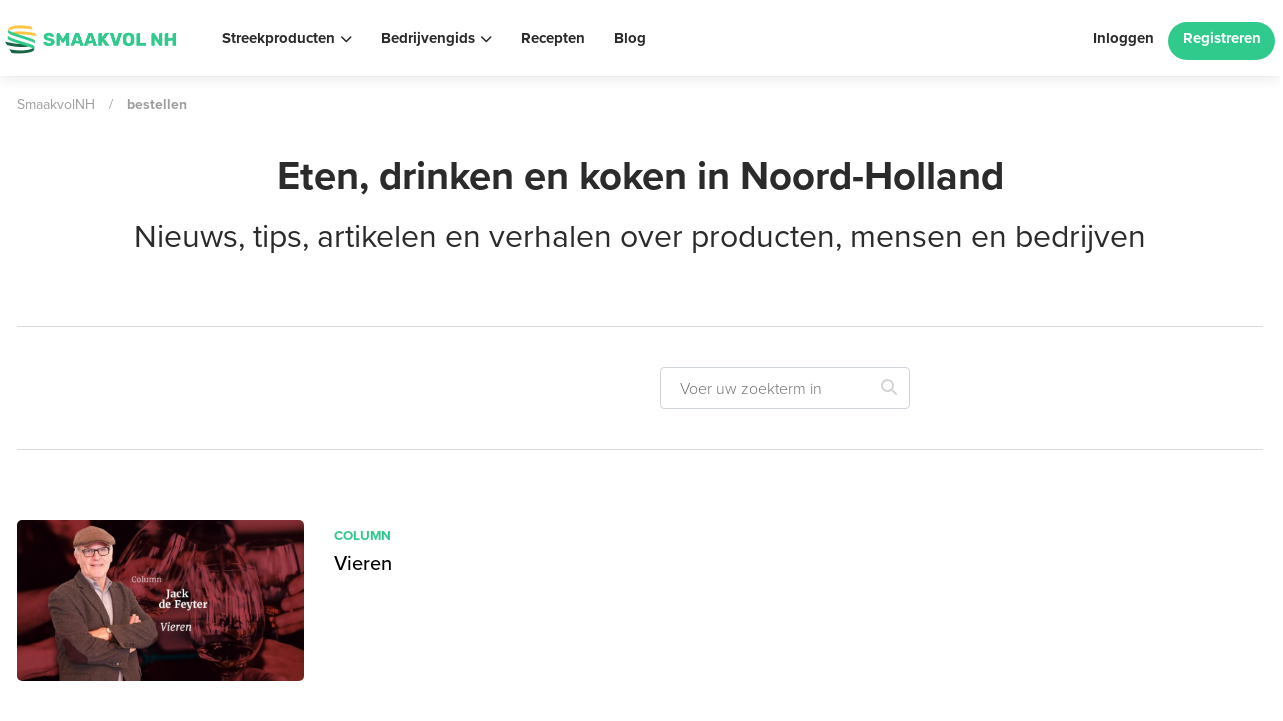

--- FILE ---
content_type: text/html; charset=UTF-8
request_url: https://smaakvolnh.nl/tag/bestellen/
body_size: 54429
content:
<!DOCTYPE html>
<html lang="nl-NL" class="no-js bsui">
<head>
	<meta charset="UTF-8">
	<meta name="viewport" content="width=device-width">
	<link rel="profile" href="http://gmpg.org/xfn/11">
	<link rel="pingback" href="https://smaakvolnh.nl/xmlrpc.php">
	<meta name='robots' content='index, follow, max-image-preview:large, max-snippet:-1, max-video-preview:-1' />

	<!-- This site is optimized with the Yoast SEO Premium plugin v23.2 (Yoast SEO v24.5) - https://yoast.com/wordpress/plugins/seo/ -->
	<title>bestellen Archieven - SmaakvolNH</title>
	<link rel="canonical" href="https://smaakvolnh.nl/tag/bestellen/" />
	<meta property="og:locale" content="nl_NL" />
	<meta property="og:type" content="article" />
	<meta property="og:title" content="bestellen Archieven - SmaakvolNH" />
	<meta property="og:url" content="https://smaakvolnh.nl/tag/bestellen/" />
	<meta property="og:site_name" content="SmaakvolNH" />
	<meta name="twitter:card" content="summary_large_image" />
	<meta name="twitter:site" content="@SmaakvolNH" />
	<script type="application/ld+json" class="yoast-schema-graph">{"@context":"https://schema.org","@graph":[{"@type":"CollectionPage","@id":"https://smaakvolnh.nl/tag/bestellen/","url":"https://smaakvolnh.nl/tag/bestellen/","name":"bestellen Archieven - SmaakvolNH","isPartOf":{"@id":"https://smaakvolnh.nl/#website"},"primaryImageOfPage":{"@id":"https://smaakvolnh.nl/tag/bestellen/#primaryimage"},"image":{"@id":"https://smaakvolnh.nl/tag/bestellen/#primaryimage"},"thumbnailUrl":"https://smaakvolnh.nl/wp-content/uploads/2021/05/Header-Jack-vieren.jpg","breadcrumb":{"@id":"https://smaakvolnh.nl/tag/bestellen/#breadcrumb"},"inLanguage":"nl-NL"},{"@type":"ImageObject","inLanguage":"nl-NL","@id":"https://smaakvolnh.nl/tag/bestellen/#primaryimage","url":"https://smaakvolnh.nl/wp-content/uploads/2021/05/Header-Jack-vieren.jpg","contentUrl":"https://smaakvolnh.nl/wp-content/uploads/2021/05/Header-Jack-vieren.jpg","width":1000,"height":500},{"@type":"BreadcrumbList","@id":"https://smaakvolnh.nl/tag/bestellen/#breadcrumb","itemListElement":[{"@type":"ListItem","position":1,"name":"SmaakvolNH","item":"https://smaakvolnh.nl/"},{"@type":"ListItem","position":2,"name":"bestellen"}]},{"@type":"WebSite","@id":"https://smaakvolnh.nl/#website","url":"https://smaakvolnh.nl/","name":"SmaakvolNH","description":"","publisher":{"@id":"https://smaakvolnh.nl/#organization"},"potentialAction":[{"@type":"SearchAction","target":{"@type":"EntryPoint","urlTemplate":"https://smaakvolnh.nl/?s={search_term_string}"},"query-input":{"@type":"PropertyValueSpecification","valueRequired":true,"valueName":"search_term_string"}}],"inLanguage":"nl-NL"},{"@type":"Organization","@id":"https://smaakvolnh.nl/#organization","name":"Smaakvol Noord-Holland","alternateName":"Smaakvol NH","url":"https://smaakvolnh.nl/","logo":{"@type":"ImageObject","inLanguage":"nl-NL","@id":"https://smaakvolnh.nl/#/schema/logo/image/","url":"https://smaakvolnh.nl/wp-content/uploads/2020/12/smaakvolnh_siteicon.png","contentUrl":"https://smaakvolnh.nl/wp-content/uploads/2020/12/smaakvolnh_siteicon.png","width":512,"height":512,"caption":"Smaakvol Noord-Holland"},"image":{"@id":"https://smaakvolnh.nl/#/schema/logo/image/"},"sameAs":["https://www.facebook.com/Smaakvolnh/","https://x.com/SmaakvolNH","https://www.instagram.com/smaakvolnh/","https://nl.pinterest.com/Smaakvolnh"]}]}</script>
	<!-- / Yoast SEO Premium plugin. -->


<link rel='dns-prefetch' href='//scripts.mediavine.com' />
<link rel='dns-prefetch' href='//www.recaptcha.net' />
<link rel='dns-prefetch' href='//www.googletagmanager.com' />
<link rel='dns-prefetch' href='//cdn.jsdelivr.net' />
<link rel='dns-prefetch' href='//use.typekit.net' />
<link rel='dns-prefetch' href='//fonts.googleapis.com' />
<link rel='dns-prefetch' href='//use.fontawesome.com' />
<link rel="alternate" type="application/rss+xml" title="SmaakvolNH &raquo; feed" href="https://smaakvolnh.nl/feed/" />
<link rel="alternate" type="application/rss+xml" title="SmaakvolNH &raquo; reactiesfeed" href="https://smaakvolnh.nl/comments/feed/" />
<link rel="alternate" type="application/rss+xml" title="SmaakvolNH &raquo; bestellen tagfeed" href="https://smaakvolnh.nl/tag/bestellen/feed/" />
<script type="text/javascript">
/* <![CDATA[ */
window._wpemojiSettings = {"baseUrl":"https:\/\/s.w.org\/images\/core\/emoji\/15.0.3\/72x72\/","ext":".png","svgUrl":"https:\/\/s.w.org\/images\/core\/emoji\/15.0.3\/svg\/","svgExt":".svg","source":{"concatemoji":"https:\/\/smaakvolnh.nl\/wp-includes\/js\/wp-emoji-release.min.js"}};
/*! This file is auto-generated */
!function(i,n){var o,s,e;function c(e){try{var t={supportTests:e,timestamp:(new Date).valueOf()};sessionStorage.setItem(o,JSON.stringify(t))}catch(e){}}function p(e,t,n){e.clearRect(0,0,e.canvas.width,e.canvas.height),e.fillText(t,0,0);var t=new Uint32Array(e.getImageData(0,0,e.canvas.width,e.canvas.height).data),r=(e.clearRect(0,0,e.canvas.width,e.canvas.height),e.fillText(n,0,0),new Uint32Array(e.getImageData(0,0,e.canvas.width,e.canvas.height).data));return t.every(function(e,t){return e===r[t]})}function u(e,t,n){switch(t){case"flag":return n(e,"\ud83c\udff3\ufe0f\u200d\u26a7\ufe0f","\ud83c\udff3\ufe0f\u200b\u26a7\ufe0f")?!1:!n(e,"\ud83c\uddfa\ud83c\uddf3","\ud83c\uddfa\u200b\ud83c\uddf3")&&!n(e,"\ud83c\udff4\udb40\udc67\udb40\udc62\udb40\udc65\udb40\udc6e\udb40\udc67\udb40\udc7f","\ud83c\udff4\u200b\udb40\udc67\u200b\udb40\udc62\u200b\udb40\udc65\u200b\udb40\udc6e\u200b\udb40\udc67\u200b\udb40\udc7f");case"emoji":return!n(e,"\ud83d\udc26\u200d\u2b1b","\ud83d\udc26\u200b\u2b1b")}return!1}function f(e,t,n){var r="undefined"!=typeof WorkerGlobalScope&&self instanceof WorkerGlobalScope?new OffscreenCanvas(300,150):i.createElement("canvas"),a=r.getContext("2d",{willReadFrequently:!0}),o=(a.textBaseline="top",a.font="600 32px Arial",{});return e.forEach(function(e){o[e]=t(a,e,n)}),o}function t(e){var t=i.createElement("script");t.src=e,t.defer=!0,i.head.appendChild(t)}"undefined"!=typeof Promise&&(o="wpEmojiSettingsSupports",s=["flag","emoji"],n.supports={everything:!0,everythingExceptFlag:!0},e=new Promise(function(e){i.addEventListener("DOMContentLoaded",e,{once:!0})}),new Promise(function(t){var n=function(){try{var e=JSON.parse(sessionStorage.getItem(o));if("object"==typeof e&&"number"==typeof e.timestamp&&(new Date).valueOf()<e.timestamp+604800&&"object"==typeof e.supportTests)return e.supportTests}catch(e){}return null}();if(!n){if("undefined"!=typeof Worker&&"undefined"!=typeof OffscreenCanvas&&"undefined"!=typeof URL&&URL.createObjectURL&&"undefined"!=typeof Blob)try{var e="postMessage("+f.toString()+"("+[JSON.stringify(s),u.toString(),p.toString()].join(",")+"));",r=new Blob([e],{type:"text/javascript"}),a=new Worker(URL.createObjectURL(r),{name:"wpTestEmojiSupports"});return void(a.onmessage=function(e){c(n=e.data),a.terminate(),t(n)})}catch(e){}c(n=f(s,u,p))}t(n)}).then(function(e){for(var t in e)n.supports[t]=e[t],n.supports.everything=n.supports.everything&&n.supports[t],"flag"!==t&&(n.supports.everythingExceptFlag=n.supports.everythingExceptFlag&&n.supports[t]);n.supports.everythingExceptFlag=n.supports.everythingExceptFlag&&!n.supports.flag,n.DOMReady=!1,n.readyCallback=function(){n.DOMReady=!0}}).then(function(){return e}).then(function(){var e;n.supports.everything||(n.readyCallback(),(e=n.source||{}).concatemoji?t(e.concatemoji):e.wpemoji&&e.twemoji&&(t(e.twemoji),t(e.wpemoji)))}))}((window,document),window._wpemojiSettings);
/* ]]> */
</script>
<style id='wp-emoji-styles-inline-css' type='text/css'>

	img.wp-smiley, img.emoji {
		display: inline !important;
		border: none !important;
		box-shadow: none !important;
		height: 1em !important;
		width: 1em !important;
		margin: 0 0.07em !important;
		vertical-align: -0.1em !important;
		background: none !important;
		padding: 0 !important;
	}
</style>
<link rel='stylesheet' id='wp-block-library-css' href='https://smaakvolnh.nl/wp-includes/css/dist/block-library/style.min.css' type='text/css' media='all' />
<link rel='stylesheet' id='eedee-gutenslider-init-css' href='https://smaakvolnh.nl/wp-content/plugins/gutenslider/build/gutenslider-init.css' type='text/css' media='all' />
<style id='classic-theme-styles-inline-css' type='text/css'>
/*! This file is auto-generated */
.wp-block-button__link{color:#fff;background-color:#32373c;border-radius:9999px;box-shadow:none;text-decoration:none;padding:calc(.667em + 2px) calc(1.333em + 2px);font-size:1.125em}.wp-block-file__button{background:#32373c;color:#fff;text-decoration:none}
</style>
<style id='global-styles-inline-css' type='text/css'>
body{--wp--preset--color--black: #000000;--wp--preset--color--cyan-bluish-gray: #abb8c3;--wp--preset--color--white: #ffffff;--wp--preset--color--pale-pink: #f78da7;--wp--preset--color--vivid-red: #cf2e2e;--wp--preset--color--luminous-vivid-orange: #ff6900;--wp--preset--color--luminous-vivid-amber: #fcb900;--wp--preset--color--light-green-cyan: #7bdcb5;--wp--preset--color--vivid-green-cyan: #00d084;--wp--preset--color--pale-cyan-blue: #8ed1fc;--wp--preset--color--vivid-cyan-blue: #0693e3;--wp--preset--color--vivid-purple: #9b51e0;--wp--preset--color--smaakvol-green: #31ca8d;--wp--preset--color--smaakvol-dark-green: #176446;--wp--preset--color--smaakvol-yellow: #fdc542;--wp--preset--gradient--vivid-cyan-blue-to-vivid-purple: linear-gradient(135deg,rgba(6,147,227,1) 0%,rgb(155,81,224) 100%);--wp--preset--gradient--light-green-cyan-to-vivid-green-cyan: linear-gradient(135deg,rgb(122,220,180) 0%,rgb(0,208,130) 100%);--wp--preset--gradient--luminous-vivid-amber-to-luminous-vivid-orange: linear-gradient(135deg,rgba(252,185,0,1) 0%,rgba(255,105,0,1) 100%);--wp--preset--gradient--luminous-vivid-orange-to-vivid-red: linear-gradient(135deg,rgba(255,105,0,1) 0%,rgb(207,46,46) 100%);--wp--preset--gradient--very-light-gray-to-cyan-bluish-gray: linear-gradient(135deg,rgb(238,238,238) 0%,rgb(169,184,195) 100%);--wp--preset--gradient--cool-to-warm-spectrum: linear-gradient(135deg,rgb(74,234,220) 0%,rgb(151,120,209) 20%,rgb(207,42,186) 40%,rgb(238,44,130) 60%,rgb(251,105,98) 80%,rgb(254,248,76) 100%);--wp--preset--gradient--blush-light-purple: linear-gradient(135deg,rgb(255,206,236) 0%,rgb(152,150,240) 100%);--wp--preset--gradient--blush-bordeaux: linear-gradient(135deg,rgb(254,205,165) 0%,rgb(254,45,45) 50%,rgb(107,0,62) 100%);--wp--preset--gradient--luminous-dusk: linear-gradient(135deg,rgb(255,203,112) 0%,rgb(199,81,192) 50%,rgb(65,88,208) 100%);--wp--preset--gradient--pale-ocean: linear-gradient(135deg,rgb(255,245,203) 0%,rgb(182,227,212) 50%,rgb(51,167,181) 100%);--wp--preset--gradient--electric-grass: linear-gradient(135deg,rgb(202,248,128) 0%,rgb(113,206,126) 100%);--wp--preset--gradient--midnight: linear-gradient(135deg,rgb(2,3,129) 0%,rgb(40,116,252) 100%);--wp--preset--font-size--small: 13px;--wp--preset--font-size--medium: 20px;--wp--preset--font-size--large: 36px;--wp--preset--font-size--x-large: 42px;--wp--preset--spacing--20: 0.44rem;--wp--preset--spacing--30: 0.67rem;--wp--preset--spacing--40: 1rem;--wp--preset--spacing--50: 1.5rem;--wp--preset--spacing--60: 2.25rem;--wp--preset--spacing--70: 3.38rem;--wp--preset--spacing--80: 5.06rem;--wp--preset--shadow--natural: 6px 6px 9px rgba(0, 0, 0, 0.2);--wp--preset--shadow--deep: 12px 12px 50px rgba(0, 0, 0, 0.4);--wp--preset--shadow--sharp: 6px 6px 0px rgba(0, 0, 0, 0.2);--wp--preset--shadow--outlined: 6px 6px 0px -3px rgba(255, 255, 255, 1), 6px 6px rgba(0, 0, 0, 1);--wp--preset--shadow--crisp: 6px 6px 0px rgba(0, 0, 0, 1);}:where(.is-layout-flex){gap: 0.5em;}:where(.is-layout-grid){gap: 0.5em;}body .is-layout-flex{display: flex;}body .is-layout-flex{flex-wrap: wrap;align-items: center;}body .is-layout-flex > *{margin: 0;}body .is-layout-grid{display: grid;}body .is-layout-grid > *{margin: 0;}:where(.wp-block-columns.is-layout-flex){gap: 2em;}:where(.wp-block-columns.is-layout-grid){gap: 2em;}:where(.wp-block-post-template.is-layout-flex){gap: 1.25em;}:where(.wp-block-post-template.is-layout-grid){gap: 1.25em;}.has-black-color{color: var(--wp--preset--color--black) !important;}.has-cyan-bluish-gray-color{color: var(--wp--preset--color--cyan-bluish-gray) !important;}.has-white-color{color: var(--wp--preset--color--white) !important;}.has-pale-pink-color{color: var(--wp--preset--color--pale-pink) !important;}.has-vivid-red-color{color: var(--wp--preset--color--vivid-red) !important;}.has-luminous-vivid-orange-color{color: var(--wp--preset--color--luminous-vivid-orange) !important;}.has-luminous-vivid-amber-color{color: var(--wp--preset--color--luminous-vivid-amber) !important;}.has-light-green-cyan-color{color: var(--wp--preset--color--light-green-cyan) !important;}.has-vivid-green-cyan-color{color: var(--wp--preset--color--vivid-green-cyan) !important;}.has-pale-cyan-blue-color{color: var(--wp--preset--color--pale-cyan-blue) !important;}.has-vivid-cyan-blue-color{color: var(--wp--preset--color--vivid-cyan-blue) !important;}.has-vivid-purple-color{color: var(--wp--preset--color--vivid-purple) !important;}.has-black-background-color{background-color: var(--wp--preset--color--black) !important;}.has-cyan-bluish-gray-background-color{background-color: var(--wp--preset--color--cyan-bluish-gray) !important;}.has-white-background-color{background-color: var(--wp--preset--color--white) !important;}.has-pale-pink-background-color{background-color: var(--wp--preset--color--pale-pink) !important;}.has-vivid-red-background-color{background-color: var(--wp--preset--color--vivid-red) !important;}.has-luminous-vivid-orange-background-color{background-color: var(--wp--preset--color--luminous-vivid-orange) !important;}.has-luminous-vivid-amber-background-color{background-color: var(--wp--preset--color--luminous-vivid-amber) !important;}.has-light-green-cyan-background-color{background-color: var(--wp--preset--color--light-green-cyan) !important;}.has-vivid-green-cyan-background-color{background-color: var(--wp--preset--color--vivid-green-cyan) !important;}.has-pale-cyan-blue-background-color{background-color: var(--wp--preset--color--pale-cyan-blue) !important;}.has-vivid-cyan-blue-background-color{background-color: var(--wp--preset--color--vivid-cyan-blue) !important;}.has-vivid-purple-background-color{background-color: var(--wp--preset--color--vivid-purple) !important;}.has-black-border-color{border-color: var(--wp--preset--color--black) !important;}.has-cyan-bluish-gray-border-color{border-color: var(--wp--preset--color--cyan-bluish-gray) !important;}.has-white-border-color{border-color: var(--wp--preset--color--white) !important;}.has-pale-pink-border-color{border-color: var(--wp--preset--color--pale-pink) !important;}.has-vivid-red-border-color{border-color: var(--wp--preset--color--vivid-red) !important;}.has-luminous-vivid-orange-border-color{border-color: var(--wp--preset--color--luminous-vivid-orange) !important;}.has-luminous-vivid-amber-border-color{border-color: var(--wp--preset--color--luminous-vivid-amber) !important;}.has-light-green-cyan-border-color{border-color: var(--wp--preset--color--light-green-cyan) !important;}.has-vivid-green-cyan-border-color{border-color: var(--wp--preset--color--vivid-green-cyan) !important;}.has-pale-cyan-blue-border-color{border-color: var(--wp--preset--color--pale-cyan-blue) !important;}.has-vivid-cyan-blue-border-color{border-color: var(--wp--preset--color--vivid-cyan-blue) !important;}.has-vivid-purple-border-color{border-color: var(--wp--preset--color--vivid-purple) !important;}.has-vivid-cyan-blue-to-vivid-purple-gradient-background{background: var(--wp--preset--gradient--vivid-cyan-blue-to-vivid-purple) !important;}.has-light-green-cyan-to-vivid-green-cyan-gradient-background{background: var(--wp--preset--gradient--light-green-cyan-to-vivid-green-cyan) !important;}.has-luminous-vivid-amber-to-luminous-vivid-orange-gradient-background{background: var(--wp--preset--gradient--luminous-vivid-amber-to-luminous-vivid-orange) !important;}.has-luminous-vivid-orange-to-vivid-red-gradient-background{background: var(--wp--preset--gradient--luminous-vivid-orange-to-vivid-red) !important;}.has-very-light-gray-to-cyan-bluish-gray-gradient-background{background: var(--wp--preset--gradient--very-light-gray-to-cyan-bluish-gray) !important;}.has-cool-to-warm-spectrum-gradient-background{background: var(--wp--preset--gradient--cool-to-warm-spectrum) !important;}.has-blush-light-purple-gradient-background{background: var(--wp--preset--gradient--blush-light-purple) !important;}.has-blush-bordeaux-gradient-background{background: var(--wp--preset--gradient--blush-bordeaux) !important;}.has-luminous-dusk-gradient-background{background: var(--wp--preset--gradient--luminous-dusk) !important;}.has-pale-ocean-gradient-background{background: var(--wp--preset--gradient--pale-ocean) !important;}.has-electric-grass-gradient-background{background: var(--wp--preset--gradient--electric-grass) !important;}.has-midnight-gradient-background{background: var(--wp--preset--gradient--midnight) !important;}.has-small-font-size{font-size: var(--wp--preset--font-size--small) !important;}.has-medium-font-size{font-size: var(--wp--preset--font-size--medium) !important;}.has-large-font-size{font-size: var(--wp--preset--font-size--large) !important;}.has-x-large-font-size{font-size: var(--wp--preset--font-size--x-large) !important;}
.wp-block-navigation a:where(:not(.wp-element-button)){color: inherit;}
:where(.wp-block-post-template.is-layout-flex){gap: 1.25em;}:where(.wp-block-post-template.is-layout-grid){gap: 1.25em;}
:where(.wp-block-columns.is-layout-flex){gap: 2em;}:where(.wp-block-columns.is-layout-grid){gap: 2em;}
.wp-block-pullquote{font-size: 1.5em;line-height: 1.6;}
</style>
<link rel='stylesheet' id='wp-postratings-css' href='https://smaakvolnh.nl/wp-content/plugins/wp-postratings/css/postratings-css.css' type='text/css' media='all' />
<link rel='stylesheet' id='ayecode-ui-css' href='https://smaakvolnh.nl/wp-content/plugins/geodirectory/vendor/ayecode/wp-ayecode-ui/assets-v5/css/ayecode-ui-compatibility.css' type='text/css' media='all' />
<style id='ayecode-ui-inline-css' type='text/css'>
html body{--bs-link-hover-color:rgba(var(--bs-primary-rgb),.75);--bs-link-color:var(--bs-primary)}.bsui .breadcrumb{--bs-breadcrumb-item-active-color:#31ca8d}.bsui .navbar{--bs-nav-link-hover-color:#31ca8d;--bs-navbar-hover-color:#31ca8d;--bs-navbar-active-color:#31ca8d}.bsui a{color:var(--bs-primary)}.bsui .text-primary{color:var(--bs-primary)!important}.bsui .dropdown-menu{--bs-dropdown-link-hover-color:var(--bs-primary);--bs-dropdown-link-active-color:var(--bs-primary)}.bsui .pagination{--bs-pagination-hover-color:var(--bs-primary);--bs-pagination-active-bg:var(--bs-primary)}.bsui .link-primary{color:var(--bs-primary-rgb)!important}.bsui .link-primary:hover{color:rgba(var(--bs-primary-rgb),.8)!important}.bsui .btn-primary{--bs-btn-bg:#31ca8d;--bs-btn-border-color:#31ca8d;--bs-btn-hover-bg:rgba(var(--bs-primary-rgb),.9);--bs-btn-hover-border-color:rgba(var(--bs-primary-rgb),.9);--bs-btn-focus-shadow-rgb:--bs-primary-rgb;--bs-btn-active-bg:rgba(var(--bs-primary-rgb),.9);--bs-btn-active-border-color:rgba(var(--bs-primary-rgb),.9);--bs-btn-active-shadow:unset;--bs-btn-disabled-bg:rgba(var(--bs-primary-rgb),.5);--bs-btn-disabled-border-color:rgba(var(--bs-primary-rgb),.1)}.bsui .btn-outline-primary{--bs-btn-color:#31ca8d;--bs-btn-border-color:#31ca8d;--bs-btn-hover-bg:rgba(var(--bs-primary-rgb),.9);--bs-btn-hover-border-color:rgba(var(--bs-primary-rgb),.9);--bs-btn-focus-shadow-rgb:--bs-primary-rgb;--bs-btn-active-bg:rgba(var(--bs-primary-rgb),.9);--bs-btn-active-border-color:rgba(var(--bs-primary-rgb),.9);--bs-btn-active-shadow:unset;--bs-btn-disabled-bg:rgba(var(--bs-primary-rgb),.5);--bs-btn-disabled-border-color:rgba(var(--bs-primary-rgb),.1)}.bsui .btn-primary:hover{box-shadow:0 .25rem .25rem .125rem rgb(var(--bs-primary-rgb),.1),0 .375rem .75rem -.125rem rgb(var(--bs-primary-rgb),.4)}.bsui .btn-translucent-primary{color:rgb(var(--bs-primary-rgb))}.bsui .btn-translucent-primary:hover,.bsui .btn-translucent-primary:focus,.bsui .btn-translucent-primary.focus{background-color:rgb(var(--bs-primary-rgb))}html body{--bs-primary:#31ca8d}html body{--bs-primary-rgb:49,202,141}.bsui .btn-primary:hover,.bsui .btn-primary:focus,.bsui .btn-primary.focus{background-color:#2ebb83;border-color:#2db67f}.bsui .btn-outline-primary:not(:disabled):not(.disabled):active:focus,.bsui .btn-outline-primary:not(:disabled):not(.disabled).active:focus,.show>.bsui .btn-outline-primary.dropdown-toggle:focus{box-shadow:0 0 0 .2rem #31ca8d40}.bsui .btn-primary:not(:disabled):not(.disabled):active,.bsui .btn-primary:not(:disabled):not(.disabled).active,.show>.bsui .btn-primary.dropdown-toggle{background-color:#2db67f;border-color:#2bb17c}.bsui .btn-primary:not(:disabled):not(.disabled):active:focus,.bsui .btn-primary:not(:disabled):not(.disabled).active:focus,.show>.bsui .btn-primary.dropdown-toggle:focus{box-shadow:0 0 0 .2rem #31ca8d40}.bsui .btn-primary:not(:disabled):not(.disabled):active:focus,.bsui .btn-primary:not(:disabled):not(.disabled):focus{box-shadow:0 .25rem .25rem .125rem rgba(var(--bs-primary-rgb),.1),0 .375rem .75rem -.125rem rgba(var(--bs-primary-rgb),.4)}.bsui .alert-primary{--bs-alert-bg:rgba(var(--bs-primary-rgb),.1)!important;--bs-alert-border-color:rgba(var(--bs-primary-rgb),.25)!important;--bs-alert-color:rgba(var(--bs-primary-rgb),1)!important}body.modal-open #wpadminbar{z-index:999}.embed-responsive-16by9 .fluid-width-video-wrapper{padding:0!important;position:initial}
															.ds-top-header {
				color: ;
			}
					.ds-top-header a,
			.ds-top-header a:visited {
				color: #FFFFFF !important;
			}
					.ds-top-header a:hover {
				color: #E8E8E8 !important;
			}
					.ds-top-header {
				background-color: #202020;
			}
												.site-header hgroup a {
				color: 2b2b2b  !important;
			}
					.site-header a, .site-header a:visited {
				color: #2b2b2b !important;
			}
					.site-header a:hover, .site-header a:focus, .site-header a:active, .site-header a:visited:hover, .site-header a:visited:focus, .site-header a:visited:active {
				color: #31ca8d  !important;
			}
						.site-header {
				background-color: #ffffff;
			}
									#primary-nav ul .sub-menu a,#primary-nav ul .sub-menu, #primary-nav ul.greedy-links {
				background-color: #ffffff;
			}
	#primary-nav ul.greedy-links:before{
	display:none;
	}
					#primary-nav ul .sub-menu a:hover, #primary-nav ul.greedy-links a:hover {
				background-color: #f4f4f4;
			}
			@media (max-width: 992px) {
				#primary-nav ul li a:hover {
					background: #f4f4f4;
				}
			}
												h1, .h1, h2, .h2, h3, .h3, h4, .h4, h5, .h5, h6, .h6, #simplemodal-container h3 {
				color: #2b2b2b;
			}
			#simplemodal-container h3 {
				font-family: ;
			}

		.bsui a:not(.btn) {
	color: ;
	}
		.bsui a:not(.btn):hover,
	.bsui a:not(.btn):visited:hover,
	.bsui a:not(.btn):focus,
	.bsui a:not(.btn):active {
	color: ;
	}
		.bsui a:not(.btn):visited {
	color: ;
	}


								.bsui .content-box, .bsui .content .entry, .bsui #geodir_content, .bsui .sidebar .widget, .bsui .geodir-content-left .geodir-company_info, .bsui .geodir-content-right .geodir-company_info, .bsui .geodir_full_page .geodir-category-list-in, .bsui .geodir_full_page .geodir-loc-bar {
				background-color: #FFFFFF;
				border-color: #FFFFFF !important;
			}
										.bsui body {
				font-family: ;
				font-size: 16px;
				line-height: ;
				color: #2b2b2b;
	background-color: #F8F9FA;
			}
							bsui p {
				line-height: ;
			}
								.footer-widgets {
				color: #176446;
			}
					.footer-widgets h1,
			.footer-widgets .h1,
			.footer-widgets h2,
			.footer-widgets .h2,
			.footer-widgets h3,
			.footer-widgets .h3,
			.footer-widgets h4,
			.footer-widgets .h4,
			.footer-widgets h5,
			.footer-widgets .h5,
			.footer-widgets h6,
			.footer-widgets .h6 {
				color: #fdc542;
			}
					.footer-widgets a {
				color: #176446;
			}
					.footer-widgets a:hover,
			.footer-widgets a:visited:hover,
			.footer-widgets a:focus,
			.footer-widgets a:active {
				color: #31ca8d;
			}
					.footer-widgets a:visited {
				color: #176446;
			}
						#footer .footer-widgets {
				background-color: #f1fbf7;
				border-top-color: #f1fbf7 !important;
				border-bottom-color: #f1fbf7 !important;
			}
													#footer .copyright {
				color: #176446;
			}
			#footer .copyright a {
				color: #176446;
			}
			#footer .copyright a:hover,
	#footer .copyright a:visited:hover,
	#footer .copyright a:focus,
	#footer .copyright a:active {
				color: #E84739;
			}
			#footer .copyright a:visited {
				color: #176446;
			}
				#footer .copyright {
				background-color: #f1fbf7;
				border-top: 1px solid #151515;
				border-top-color: #f1fbf7 !important;
			}
										.fullwidth-sidebar-container .geodir-wgt-map,
	.fullwidth-sidebar-container .geodir-post-slider{
	padding: 0;
	}
		ul,li{
		list-style: none;
		padding-left: 0;
	}
	/* =WordPress Core
	-------------------------------------------------------------- */
	.alignnone {
	margin: 5px 20px 20px 0;
	}

	.aligncenter,
	div.aligncenter {
	display: block;
	margin: 5px auto 5px auto;
	}

	.alignright {
	float:right;
	}

	.alignleft {
	float: left;
	}

	a img.alignright {
	float: right;
	margin: 5px 0 20px 20px;
	}

	a img.alignnone {
	margin: 5px 20px 20px 0;
	}

	a img.alignleft {
	float: left;
	margin: 5px 20px 20px 0;
	}

	a img.aligncenter {
	display: block;
	margin-left: auto;
	margin-right: auto;
	}

	.wp-caption {
	background: #fff;
	border: 1px solid #f0f0f0;
	max-width: 96%; /* Image does not overflow the content area */
	padding: 5px 3px 10px;
	text-align: center;
	}

	.wp-caption.alignnone {
	margin: 5px 20px 20px 0;
	}

	.wp-caption.alignleft {
	margin: 5px 20px 20px 0;
	}

	.wp-caption.alignright {
	margin: 5px 0 20px 20px;
	}

	.wp-caption img {
	border: 0 none;
	height: auto;
	margin: 0;
	max-width: 98.5%;
	padding: 0;
	width: auto;
	}

	.wp-caption p.wp-caption-text {
	font-size: 11px;
	line-height: 17px;
	margin: 0;
	padding: 0 4px 5px;
	}

	/* Text meant only for screen readers. */
	.screen-reader-text {
	border: 0;
	clip: rect(1px, 1px, 1px, 1px);
	clip-path: inset(50%);
	height: 1px;
	margin: -1px;
	overflow: hidden;
	padding: 0;
	position: absolute !important;
	width: 1px;
	word-wrap: normal !important; /* Many screen reader and browser combinations announce broken words as they would appear visually. */
	}

	.screen-reader-text:focus {
	background-color: #eee;
	clip: auto !important;
	clip-path: none;
	color: #444;
	display: block;
	font-size: 1em;
	height: auto;
	left: 5px;
	line-height: normal;
	padding: 15px 23px 14px;
	text-decoration: none;
	top: 5px;
	width: auto;
	z-index: 100000;
	/* Above WP toolbar. */
	}

</style>
<style id='kadence-blocks-global-variables-inline-css' type='text/css'>
:root {--global-kb-font-size-sm:clamp(0.8rem, 0.73rem + 0.217vw, 0.9rem);--global-kb-font-size-md:clamp(1.1rem, 0.995rem + 0.326vw, 1.25rem);--global-kb-font-size-lg:clamp(1.75rem, 1.576rem + 0.543vw, 2rem);--global-kb-font-size-xl:clamp(2.25rem, 1.728rem + 1.63vw, 3rem);--global-kb-font-size-xxl:clamp(2.5rem, 1.456rem + 3.26vw, 4rem);--global-kb-font-size-xxxl:clamp(2.75rem, 0.489rem + 7.065vw, 6rem);}:root {--global-palette1: #3182CE;--global-palette2: #2B6CB0;--global-palette3: #1A202C;--global-palette4: #2D3748;--global-palette5: #4A5568;--global-palette6: #718096;--global-palette7: #EDF2F7;--global-palette8: #F7FAFC;--global-palette9: #ffffff;}
</style>
<link rel='stylesheet' id='typekit-css' href='https://use.typekit.net/ptn1rhs.css' type='text/css' media='all' />
<link rel='stylesheet' id='smaakvolnh-child-theme-css' href='https://smaakvolnh.nl/wp-content/themes/smaakvolnh-theme/style.css' type='text/css' media='all' />
<link rel='stylesheet' id='directory-theme_google_fonts-css' href='//fonts.googleapis.com/css?family=Lato:400,700' type='text/css' media='all' />
<link rel='stylesheet' id='font-awesome-css' href='https://use.fontawesome.com/releases/v6.7.2/css/all.css?wpfas=true' type='text/css' media='all' />
<script type="text/javascript" src="https://smaakvolnh.nl/wp-includes/js/jquery/jquery.min.js" id="jquery-core-js"></script>
<script type="text/javascript" id="jquery-core-js-after">
/* <![CDATA[ */
window.gdSetMap = window.gdSetMap || 'auto';window.gdLoadMap = window.gdLoadMap || '';
/* ]]> */
</script>
<script type="text/javascript" src="https://smaakvolnh.nl/wp-includes/js/jquery/jquery-migrate.min.js" id="jquery-migrate-js"></script>
<script type="text/javascript" id="jquery-js-after">
/* <![CDATA[ */
window.gdSetMap = window.gdSetMap || 'auto';window.gdLoadMap = window.gdLoadMap || '';
/* ]]> */
</script>
<script type="text/javascript" src="https://smaakvolnh.nl/wp-content/plugins/geodirectory/vendor/ayecode/wp-ayecode-ui/assets/js/select2.min.js" id="select2-js"></script>
<script type="text/javascript" src="https://smaakvolnh.nl/wp-content/plugins/geodirectory/vendor/ayecode/wp-ayecode-ui/assets-v5/js/bootstrap.bundle.min.js" id="bootstrap-js-bundle-js"></script>
<script type="text/javascript" id="bootstrap-js-bundle-js-after">
/* <![CDATA[ */
function aui_init_greedy_nav(){jQuery('nav.greedy').each(function(i,obj){if(jQuery(this).hasClass("being-greedy")){return true}jQuery(this).addClass('navbar-expand');jQuery(this).off('shown.bs.tab').on('shown.bs.tab',function(e){if(jQuery(e.target).closest('.dropdown-menu').hasClass('greedy-links')){jQuery(e.target).closest('.greedy').find('.greedy-btn.dropdown').attr('aria-expanded','false');jQuery(e.target).closest('.greedy-links').removeClass('show').addClass('d-none')}});jQuery(document).off('mousemove','.greedy-btn').on('mousemove','.greedy-btn',function(e){jQuery('.dropdown-menu.greedy-links').removeClass('d-none')});var $vlinks='';var $dDownClass='';var ddItemClass='greedy-nav-item';if(jQuery(this).find('.navbar-nav').length){if(jQuery(this).find('.navbar-nav').hasClass("being-greedy")){return true}$vlinks=jQuery(this).find('.navbar-nav').addClass("being-greedy w-100").removeClass('overflow-hidden')}else if(jQuery(this).find('.nav').length){if(jQuery(this).find('.nav').hasClass("being-greedy")){return true}$vlinks=jQuery(this).find('.nav').addClass("being-greedy w-100").removeClass('overflow-hidden');$dDownClass=' mt-0 p-0 zi-5 ';ddItemClass+=' mt-0 me-0'}else{return false}jQuery($vlinks).append('<li class="nav-item list-unstyled ml-auto greedy-btn d-none dropdown"><button data-bs-toggle="collapse" class="nav-link greedy-nav-link" role="button"><i class="fas fa-ellipsis-h"></i> <span class="greedy-count badge bg-dark rounded-pill"></span></button><ul class="greedy-links dropdown-menu dropdown-menu-end '+$dDownClass+'"></ul></li>');var $hlinks=jQuery(this).find('.greedy-links');var $btn=jQuery(this).find('.greedy-btn');var numOfItems=0;var totalSpace=0;var closingTime=1000;var breakWidths=[];$vlinks.children().outerWidth(function(i,w){totalSpace+=w;numOfItems+=1;breakWidths.push(totalSpace)});var availableSpace,numOfVisibleItems,requiredSpace,buttonSpace,timer;function check(){buttonSpace=$btn.width();availableSpace=$vlinks.width()-10;numOfVisibleItems=$vlinks.children().length;requiredSpace=breakWidths[numOfVisibleItems-1];if(numOfVisibleItems>1&&requiredSpace>availableSpace){var $li=$vlinks.children().last().prev();$li.removeClass('nav-item').addClass(ddItemClass);if(!jQuery($hlinks).children().length){$li.find('.nav-link').addClass('w-100 dropdown-item rounded-0 rounded-bottom')}else{jQuery($hlinks).find('.nav-link').removeClass('rounded-top');$li.find('.nav-link').addClass('w-100 dropdown-item rounded-0 rounded-top')}$li.prependTo($hlinks);numOfVisibleItems-=1;check()}else if(availableSpace>breakWidths[numOfVisibleItems]){$hlinks.children().first().insertBefore($btn);numOfVisibleItems+=1;check()}jQuery($btn).find(".greedy-count").html(numOfItems-numOfVisibleItems);if(numOfVisibleItems===numOfItems){$btn.addClass('d-none')}else $btn.removeClass('d-none')}jQuery(window).on("resize",function(){check()});check()})}function aui_select2_locale(){var aui_select2_params={"i18n_select_state_text":"Select an option\u2026","i18n_no_matches":"No matches found","i18n_ajax_error":"Loading failed","i18n_input_too_short_1":"Please enter 1 or more characters","i18n_input_too_short_n":"Please enter %item% or more characters","i18n_input_too_long_1":"Please delete 1 character","i18n_input_too_long_n":"Please delete %item% characters","i18n_selection_too_long_1":"You can only select 1 item","i18n_selection_too_long_n":"You can only select %item% items","i18n_load_more":"Loading more results\u2026","i18n_searching":"Searching\u2026"};return{theme:"bootstrap-5",width:jQuery(this).data('width')?jQuery(this).data('width'):jQuery(this).hasClass('w-100')?'100%':'style',placeholder:jQuery(this).data('placeholder'),language:{errorLoading:function(){return aui_select2_params.i18n_searching},inputTooLong:function(args){var overChars=args.input.length-args.maximum;if(1===overChars){return aui_select2_params.i18n_input_too_long_1}return aui_select2_params.i18n_input_too_long_n.replace('%item%',overChars)},inputTooShort:function(args){var remainingChars=args.minimum-args.input.length;if(1===remainingChars){return aui_select2_params.i18n_input_too_short_1}return aui_select2_params.i18n_input_too_short_n.replace('%item%',remainingChars)},loadingMore:function(){return aui_select2_params.i18n_load_more},maximumSelected:function(args){if(args.maximum===1){return aui_select2_params.i18n_selection_too_long_1}return aui_select2_params.i18n_selection_too_long_n.replace('%item%',args.maximum)},noResults:function(){return aui_select2_params.i18n_no_matches},searching:function(){return aui_select2_params.i18n_searching}}}}function aui_init_select2(){var select2_args=jQuery.extend({},aui_select2_locale());jQuery("select.aui-select2").each(function(){if(!jQuery(this).hasClass("select2-hidden-accessible")){jQuery(this).select2(select2_args)}})}function aui_time_ago(selector){var aui_timeago_params={"prefix_ago":"","suffix_ago":" ago","prefix_after":"after ","suffix_after":"","seconds":"less than a minute","minute":"about a minute","minutes":"%d minutes","hour":"about an hour","hours":"about %d hours","day":"a day","days":"%d days","month":"about a month","months":"%d months","year":"about a year","years":"%d years"};var templates={prefix:aui_timeago_params.prefix_ago,suffix:aui_timeago_params.suffix_ago,seconds:aui_timeago_params.seconds,minute:aui_timeago_params.minute,minutes:aui_timeago_params.minutes,hour:aui_timeago_params.hour,hours:aui_timeago_params.hours,day:aui_timeago_params.day,days:aui_timeago_params.days,month:aui_timeago_params.month,months:aui_timeago_params.months,year:aui_timeago_params.year,years:aui_timeago_params.years};var template=function(t,n){return templates[t]&&templates[t].replace(/%d/i,Math.abs(Math.round(n)))};var timer=function(time){if(!time)return;time=time.replace(/\.\d+/,"");time=time.replace(/-/,"/").replace(/-/,"/");time=time.replace(/T/," ").replace(/Z/," UTC");time=time.replace(/([\+\-]\d\d)\:?(\d\d)/," $1$2");time=new Date(time*1000||time);var now=new Date();var seconds=((now.getTime()-time)*.001)>>0;var minutes=seconds/60;var hours=minutes/60;var days=hours/24;var years=days/365;return templates.prefix+(seconds<45&&template('seconds',seconds)||seconds<90&&template('minute',1)||minutes<45&&template('minutes',minutes)||minutes<90&&template('hour',1)||hours<24&&template('hours',hours)||hours<42&&template('day',1)||days<30&&template('days',days)||days<45&&template('month',1)||days<365&&template('months',days/30)||years<1.5&&template('year',1)||template('years',years))+templates.suffix};var elements=document.getElementsByClassName(selector);if(selector&&elements&&elements.length){for(var i in elements){var $el=elements[i];if(typeof $el==='object'){$el.innerHTML='<i class="far fa-clock"></i> '+timer($el.getAttribute('title')||$el.getAttribute('datetime'))}}}setTimeout(function(){aui_time_ago(selector)},60000)}function aui_init_tooltips(){jQuery('[data-bs-toggle="tooltip"]').tooltip();jQuery('[data-bs-toggle="popover"]').popover();jQuery('[data-bs-toggle="popover-html"]').popover({html:true,sanitize:false});jQuery('[data-bs-toggle="popover"],[data-bs-toggle="popover-html"]').on('inserted.bs.popover',function(){jQuery('body > .popover').wrapAll("<div class='bsui' />")})}$aui_doing_init_flatpickr=false;function aui_init_flatpickr(){if(typeof jQuery.fn.flatpickr==="function"&&!$aui_doing_init_flatpickr){$aui_doing_init_flatpickr=true;try{flatpickr.localize({weekdays:{shorthand:['Sun','Mon','Tue','Wed','Thu','Fri','Sat'],longhand:['Sun','Mon','Tue','Wed','Thu','Fri','Sat'],},months:{shorthand:['Jan','Feb','Mar','Apr','May','Jun','Jul','Aug','Sep','Oct','Nov','Dec'],longhand:['January','February','March','April','May','June','July','August','September','October','November','December'],},daysInMonth:[31,28,31,30,31,30,31,31,30,31,30,31],firstDayOfWeek:1,ordinal:function(nth){var s=nth%100;if(s>3&&s<21)return"th";switch(s%10){case 1:return"st";case 2:return"nd";case 3:return"rd";default:return"th"}},rangeSeparator:' to ',weekAbbreviation:'Wk',scrollTitle:'Scroll to increment',toggleTitle:'Click to toggle',amPM:['AM','PM'],yearAriaLabel:'Year',hourAriaLabel:'Hour',minuteAriaLabel:'Minute',time_24hr:false})}catch(err){console.log(err.message)}jQuery('input[data-aui-init="flatpickr"]:not(.flatpickr-input)').flatpickr()}$aui_doing_init_flatpickr=false}$aui_doing_init_iconpicker=false;function aui_init_iconpicker(){if(typeof jQuery.fn.iconpicker==="function"&&!$aui_doing_init_iconpicker){$aui_doing_init_iconpicker=true;jQuery('input[data-aui-init="iconpicker"]:not(.iconpicker-input)').iconpicker()}$aui_doing_init_iconpicker=false}function aui_modal_iframe($title,$url,$footer,$dismissible,$class,$dialog_class,$body_class,responsive){if(!$body_class){$body_class='p-0'}var wClass='text-center position-absolute w-100 text-dark overlay overlay-white p-0 m-0 d-flex justify-content-center align-items-center';var wStyle='';var sStyle='';var $body="",sClass="w-100 p-0 m-0";if(responsive){$body+='<div class="embed-responsive embed-responsive-16by9 ratio ratio-16x9">';wClass+=' h-100';sClass+=' embed-responsive-item'}else{wClass+=' vh-100';sClass+=' vh-100';wStyle+=' height: 90vh !important;';sStyle+=' height: 90vh !important;'}$body+='<div class="ac-preview-loading '+wClass+'" style="left:0;top:0;'+wStyle+'"><div class="spinner-border" role="status"></div></div>';$body+='<iframe id="embedModal-iframe" class="'+sClass+'" style="'+sStyle+'" src="" width="100%" height="100%" frameborder="0" allowtransparency="true"></iframe>';if(responsive){$body+='</div>'}$m=aui_modal($title,$body,$footer,$dismissible,$class,$dialog_class,$body_class);const auiModal=document.getElementById('aui-modal');auiModal.addEventListener('shown.bs.modal',function(e){iFrame=jQuery('#embedModal-iframe');jQuery('.ac-preview-loading').removeClass('d-none').addClass('d-flex');iFrame.attr({src:$url});iFrame.load(function(){jQuery('.ac-preview-loading').removeClass('d-flex').addClass('d-none')})});return $m}function aui_modal($title,$body,$footer,$dismissible,$class,$dialog_class,$body_class){if(!$class){$class=''}if(!$dialog_class){$dialog_class=''}if(!$body){$body='<div class="text-center"><div class="spinner-border" role="status"></div></div>'}jQuery('.aui-modal').remove();jQuery('.modal-backdrop').remove();jQuery('body').css({overflow:'','padding-right':''});var $modal='';$modal+='<div id="aui-modal" class="modal aui-modal fade shadow bsui '+$class+'" tabindex="-1">'+'<div class="modal-dialog modal-dialog-centered '+$dialog_class+'">'+'<div class="modal-content border-0 shadow">';if($title){$modal+='<div class="modal-header">'+'<h5 class="modal-title">'+$title+'</h5>';if($dismissible){$modal+='<button type="button" class="btn-close" data-bs-dismiss="modal" aria-label="Close">'+'</button>'}$modal+='</div>'}$modal+='<div class="modal-body '+$body_class+'">'+$body+'</div>';if($footer){$modal+='<div class="modal-footer">'+$footer+'</div>'}$modal+='</div>'+'</div>'+'</div>';jQuery('body').append($modal);const ayeModal=new bootstrap.Modal('.aui-modal',{});ayeModal.show()}function aui_conditional_fields(form){jQuery(form).find(".aui-conditional-field").each(function(){var $element_require=jQuery(this).data('element-require');if($element_require){$element_require=$element_require.replace("&#039;","'");$element_require=$element_require.replace("&quot;",'"');if(aui_check_form_condition($element_require,form)){jQuery(this).removeClass('d-none')}else{jQuery(this).addClass('d-none')}}})}function aui_check_form_condition(condition,form){if(form){condition=condition.replace(/\(form\)/g,"('"+form+"')")}return new Function("return "+condition+";")()}jQuery.fn.aui_isOnScreen=function(){var win=jQuery(window);var viewport={top:win.scrollTop(),left:win.scrollLeft()};viewport.right=viewport.left+win.width();viewport.bottom=viewport.top+win.height();var bounds=this.offset();bounds.right=bounds.left+this.outerWidth();bounds.bottom=bounds.top+this.outerHeight();return(!(viewport.right<bounds.left||viewport.left>bounds.right||viewport.bottom<bounds.top||viewport.top>bounds.bottom))};function aui_carousel_maybe_show_multiple_items($carousel){var $items={};var $item_count=0;if(!jQuery($carousel).find('.carousel-inner-original').length){jQuery($carousel).append('<div class="carousel-inner-original d-none">'+jQuery($carousel).find('.carousel-inner').html().replaceAll('carousel-item','not-carousel-item')+'</div>')}jQuery($carousel).find('.carousel-inner-original .not-carousel-item').each(function(){$items[$item_count]=jQuery(this).html();$item_count++});if(!$item_count){return}if(jQuery(window).width()<=576){if(jQuery($carousel).find('.carousel-inner').hasClass('aui-multiple-items')&&jQuery($carousel).find('.carousel-inner-original').length){jQuery($carousel).find('.carousel-inner').removeClass('aui-multiple-items').html(jQuery($carousel).find('.carousel-inner-original').html().replaceAll('not-carousel-item','carousel-item'));jQuery($carousel).find(".carousel-indicators li").removeClass("d-none")}}else{var $md_count=jQuery($carousel).data('limit_show');var $md_cols_count=jQuery($carousel).data('cols_show');var $new_items='';var $new_items_count=0;var $new_item_count=0;var $closed=true;Object.keys($items).forEach(function(key,index){if(index!=0&&Number.isInteger(index/$md_count)){$new_items+='</div></div>';$closed=true}if(index==0||Number.isInteger(index/$md_count)){$row_cols_class=$md_cols_count?' g-lg-4 g-3 row-cols-1 row-cols-lg-'+$md_cols_count:'';$active=index==0?'active':'';$new_items+='<div class="carousel-item '+$active+'"><div class="row'+$row_cols_class+' ">';$closed=false;$new_items_count++;$new_item_count=0}$new_items+='<div class="col ">'+$items[index]+'</div>';$new_item_count++});if(!$closed){if($md_count-$new_item_count>0){$placeholder_count=$md_count-$new_item_count;while($placeholder_count>0){$new_items+='<div class="col "></div>';$placeholder_count--}}$new_items+='</div></div>'}jQuery($carousel).find('.carousel-inner').addClass('aui-multiple-items').html($new_items);jQuery($carousel).find('.carousel-item.active img').each(function(){if(real_srcset=jQuery(this).attr("data-srcset")){if(!jQuery(this).attr("srcset"))jQuery(this).attr("srcset",real_srcset)}if(real_src=jQuery(this).attr("data-src")){if(!jQuery(this).attr("srcset"))jQuery(this).attr("src",real_src)}});$hide_count=$new_items_count-1;jQuery($carousel).find(".carousel-indicators li:gt("+$hide_count+")").addClass("d-none")}jQuery(window).trigger("aui_carousel_multiple")}function aui_init_carousel_multiple_items(){jQuery(window).on("resize",function(){jQuery('.carousel-multiple-items').each(function(){aui_carousel_maybe_show_multiple_items(this)})});jQuery('.carousel-multiple-items').each(function(){aui_carousel_maybe_show_multiple_items(this)})}function init_nav_sub_menus(){jQuery('.navbar-multi-sub-menus').each(function(i,obj){if(jQuery(this).hasClass("has-sub-sub-menus")){return true}jQuery(this).addClass('has-sub-sub-menus');jQuery(this).find('.dropdown-menu a.dropdown-toggle').on('click',function(e){var $el=jQuery(this);$el.toggleClass('active-dropdown');var $parent=jQuery(this).offsetParent(".dropdown-menu");if(!jQuery(this).next().hasClass('show')){jQuery(this).parents('.dropdown-menu').first().find('.show').removeClass("show")}var $subMenu=jQuery(this).next(".dropdown-menu");$subMenu.toggleClass('show');jQuery(this).parent("li").toggleClass('show');jQuery(this).parents('li.nav-item.dropdown.show').on('hidden.bs.dropdown',function(e){jQuery('.dropdown-menu .show').removeClass("show");$el.removeClass('active-dropdown')});if(!$parent.parent().hasClass('navbar-nav')){$el.next().addClass('position-relative border-top border-bottom')}return false})})}function aui_lightbox_embed($link,ele){ele.preventDefault();jQuery('.aui-carousel-modal').remove();var $modal='<div class="modal fade aui-carousel-modal bsui" id="aui-carousel-modal" tabindex="-1" role="dialog" aria-labelledby="aui-modal-title" aria-hidden="true"><div class="modal-dialog modal-dialog-centered modal-xl mw-100"><div class="modal-content bg-transparent border-0 shadow-none"><div class="modal-header"><h5 class="modal-title" id="aui-modal-title"></h5></div><div class="modal-body text-center"><i class="fas fa-circle-notch fa-spin fa-3x"></i></div></div></div></div>';jQuery('body').append($modal);const ayeModal=new bootstrap.Modal('.aui-carousel-modal',{});const myModalEl=document.getElementById('aui-carousel-modal');myModalEl.addEventListener('hidden.bs.modal',event=>{jQuery(".aui-carousel-modal iframe").attr('src','')});jQuery('.aui-carousel-modal').on('shown.bs.modal',function(e){jQuery('.aui-carousel-modal .carousel-item.active').find('iframe').each(function(){var $iframe=jQuery(this);$iframe.parent().find('.ac-preview-loading').removeClass('d-none').addClass('d-flex');if(!$iframe.attr('src')&&$iframe.data('src')){$iframe.attr('src',$iframe.data('src'))}$iframe.on('load',function(){setTimeout(function(){$iframe.parent().find('.ac-preview-loading').removeClass('d-flex').addClass('d-none')},1250)})})});$container=jQuery($link).closest('.aui-gallery');$clicked_href=jQuery($link).attr('href');$images=[];$container.find('.aui-lightbox-image, .aui-lightbox-iframe').each(function(){var a=this;var href=jQuery(a).attr('href');if(href){$images.push(href)}});if($images.length){var $carousel='<div id="aui-embed-slider-modal" class="carousel slide" >';if($images.length>1){$i=0;$carousel+='<ol class="carousel-indicators position-fixed">';$container.find('.aui-lightbox-image, .aui-lightbox-iframe').each(function(){$active=$clicked_href==jQuery(this).attr('href')?'active':'';$carousel+='<li data-bs-target="#aui-embed-slider-modal" data-bs-slide-to="'+$i+'" class="'+$active+'"></li>';$i++});$carousel+='</ol>'}$i=0;$rtl_class='justify-content-start';$carousel+='<div class="carousel-inner d-flex align-items-center '+$rtl_class+'">';$container.find('.aui-lightbox-image').each(function(){var a=this;var href=jQuery(a).attr('href');$active=$clicked_href==jQuery(this).attr('href')?'active':'';$carousel+='<div class="carousel-item '+$active+'"><div>';var css_height=window.innerWidth>window.innerHeight?'90vh':'auto';var srcset=jQuery(a).find('img').attr('srcset');var sizes='';if(srcset){var sources=srcset.split(',').map(s=>{var parts=s.trim().split(' ');return{width:parseInt(parts[1].replace('w','')),descriptor:parts[1].replace('w','px')}}).sort((a,b)=>b.width-a.width);sizes=sources.map((source,index,array)=>{if(index===0){return `${source.descriptor}`}else{return `(max-width:${source.width-1}px)${array[index-1].descriptor}`}}).reverse().join(', ')}var img=href?jQuery(a).find('img').clone().attr('src',href).attr('sizes',sizes).removeClass().addClass('mx-auto d-block w-auto rounded').css({'max-height':css_height,'max-width':'98%'}).get(0).outerHTML:jQuery(a).find('img').clone().removeClass().addClass('mx-auto d-block w-auto rounded').css({'max-height':css_height,'max-width':'98%'}).get(0).outerHTML;$carousel+=img;if(jQuery(a).parent().find('.carousel-caption').length){$carousel+=jQuery(a).parent().find('.carousel-caption').clone().removeClass('sr-only visually-hidden').get(0).outerHTML}else if(jQuery(a).parent().find('.figure-caption').length){$carousel+=jQuery(a).parent().find('.figure-caption').clone().removeClass('sr-only visually-hidden').addClass('carousel-caption').get(0).outerHTML}$carousel+='</div></div>';$i++});$container.find('.aui-lightbox-iframe').each(function(){var a=this;var css_height=window.innerWidth>window.innerHeight?'90vh;':'auto;';var styleWidth=$images.length>1?'max-width:70%;':'';$active=$clicked_href==jQuery(this).attr('href')?'active':'';$carousel+='<div class="carousel-item '+$active+'"><div class="modal-xl mx-auto ratio ratio-16x9" style="max-height:'+css_height+styleWidth+'">';var url=jQuery(a).attr('href');var iframe='<div class="ac-preview-loading text-light d-none" style="left:0;top:0;height:'+css_height+'"><div class="spinner-border m-auto" role="status"></div></div>';iframe+='<iframe class="aui-carousel-iframe" style="height:'+css_height+'" src="" data-src="'+url+'?rel=0&amp;showinfo=0&amp;modestbranding=1&amp;autoplay=1" allow="autoplay"></iframe>';var img=iframe;$carousel+=img;$carousel+='</div></div>';$i++});$carousel+='</div>';if($images.length>1){$carousel+='<a class="carousel-control-prev" href="#aui-embed-slider-modal" role="button" data-bs-slide="prev">';$carousel+='<span class="carousel-control-prev-icon" aria-hidden="true"></span>';$carousel+=' <a class="carousel-control-next" href="#aui-embed-slider-modal" role="button" data-bs-slide="next">';$carousel+='<span class="carousel-control-next-icon" aria-hidden="true"></span>';$carousel+='</a>'}$carousel+='</div>';var $close='<button type="button" class="btn-close btn-close-white text-end position-fixed" style="right: 20px;top: 10px; z-index: 1055;" data-bs-dismiss="modal" aria-label="Close"></button>';jQuery('.aui-carousel-modal .modal-content').html($carousel).prepend($close);ayeModal.show();try{if('ontouchstart'in document.documentElement||navigator.maxTouchPoints>0){let _bsC=new bootstrap.Carousel('#aui-embed-slider-modal')}}catch(err){}}}function aui_init_lightbox_embed(){jQuery('.aui-lightbox-image, .aui-lightbox-iframe').off('click').on("click",function(ele){aui_lightbox_embed(this,ele)})}function aui_init_modal_iframe(){jQuery('.aui-has-embed, [data-aui-embed="iframe"]').each(function(e){if(!jQuery(this).hasClass('aui-modal-iframed')&&jQuery(this).data('embed-url')){jQuery(this).addClass('aui-modal-iframed');jQuery(this).on("click",function(e1){aui_modal_iframe('',jQuery(this).data('embed-url'),'',true,'','modal-lg','aui-modal-iframe p-0',true);return false})}})}$aui_doing_toast=false;function aui_toast($id,$type,$title,$title_small,$body,$time,$can_close){if($aui_doing_toast){setTimeout(function(){aui_toast($id,$type,$title,$title_small,$body,$time,$can_close)},500);return}$aui_doing_toast=true;if($can_close==null){$can_close=false}if($time==''||$time==null){$time=3000}if(document.getElementById($id)){jQuery('#'+$id).toast('show');setTimeout(function(){$aui_doing_toast=false},500);return}var uniqid=Date.now();if($id){uniqid=$id}$op="";$tClass='';$thClass='';$icon="";if($type=='success'){$op="opacity:.92;";$tClass='alert bg-success w-auto';$thClass='bg-transparent border-0 text-white';$icon="<div class='h5 m-0 p-0'><i class='fas fa-check-circle me-2'></i></div>"}else if($type=='error'||$type=='danger'){$op="opacity:.92;";$tClass='alert bg-danger  w-auto';$thClass='bg-transparent border-0 text-white';$icon="<div class='h5 m-0 p-0'><i class='far fa-times-circle me-2'></i></div>"}else if($type=='info'){$op="opacity:.92;";$tClass='alert bg-info  w-auto';$thClass='bg-transparent border-0 text-white';$icon="<div class='h5 m-0 p-0'><i class='fas fa-info-circle me-2'></i></div>"}else if($type=='warning'){$op="opacity:.92;";$tClass='alert bg-warning  w-auto';$thClass='bg-transparent border-0 text-dark';$icon="<div class='h5 m-0 p-0'><i class='fas fa-exclamation-triangle me-2'></i></div>"}if(!document.getElementById("aui-toasts")){jQuery('body').append('<div class="bsui" id="aui-toasts"><div class="position-fixed aui-toast-bottom-right pr-3 pe-3 mb-1" style="z-index: 500000;right: 0;bottom: 0;'+$op+'"></div></div>')}$toast='<div id="'+uniqid+'" class="toast fade hide shadow hover-shadow '+$tClass+'" style="" role="alert" aria-live="assertive" aria-atomic="true" data-bs-delay="'+$time+'">';if($type||$title||$title_small){$toast+='<div class="toast-header '+$thClass+'">';if($icon){$toast+=$icon}if($title){$toast+='<strong class="me-auto">'+$title+'</strong>'}if($title_small){$toast+='<small>'+$title_small+'</small>'}if($can_close){$toast+='<button type="button" class="ms-2 mb-1 btn-close" data-bs-dismiss="toast" aria-label="Close"></button>'}$toast+='</div>'}if($body){$toast+='<div class="toast-body">'+$body+'</div>'}$toast+='</div>';jQuery('.aui-toast-bottom-right').prepend($toast);jQuery('#'+uniqid).toast('show');setTimeout(function(){$aui_doing_toast=false},500)}function aui_init_counters(){const animNum=(EL)=>{if(EL._isAnimated)return;EL._isAnimated=true;let end=EL.dataset.auiend;let start=EL.dataset.auistart;let duration=EL.dataset.auiduration?EL.dataset.auiduration:2000;let seperator=EL.dataset.auisep?EL.dataset.auisep:'';jQuery(EL).prop('Counter',start).animate({Counter:end},{duration:Math.abs(duration),easing:'swing',step:function(now){const text=seperator?(Math.ceil(now)).toLocaleString('en-US'):Math.ceil(now);const html=seperator?text.split(",").map(n=>`<span class="count">${n}</span>`).join(","):text;if(seperator&&seperator!=','){html.replace(',',seperator)}jQuery(this).html(html)}})};const inViewport=(entries,observer)=>{entries.forEach(entry=>{if(entry.isIntersecting)animNum(entry.target)})};jQuery("[data-auicounter]").each((i,EL)=>{const observer=new IntersectionObserver(inViewport);observer.observe(EL)})}function aui_init(){aui_init_counters();init_nav_sub_menus();aui_init_tooltips();aui_init_select2();aui_init_flatpickr();aui_init_iconpicker();aui_init_greedy_nav();aui_time_ago('timeago');aui_init_carousel_multiple_items();aui_init_lightbox_embed();aui_init_modal_iframe()}jQuery(window).on("load",function(){aui_init()});jQuery(function($){var ua=navigator.userAgent.toLowerCase();var isiOS=ua.match(/(iphone|ipod|ipad)/);if(isiOS){var pS=0;pM=parseFloat($('body').css('marginTop'));$(document).on('show.bs.modal',function(){pS=window.scrollY;$('body').css({marginTop:-pS,overflow:'hidden',position:'fixed',})}).on('hidden.bs.modal',function(){$('body').css({marginTop:pM,overflow:'visible',position:'inherit',});window.scrollTo(0,pS)})}$(document).on('slide.bs.carousel',function(el){var $_modal=$(el.relatedTarget).closest('.aui-carousel-modal:visible').length?$(el.relatedTarget).closest('.aui-carousel-modal:visible'):'';if($_modal&&$_modal.find('.carousel-item iframe.aui-carousel-iframe').length){$_modal.find('.carousel-item.active iframe.aui-carousel-iframe').each(function(){if($(this).attr('src')){$(this).data('src',$(this).attr('src'));$(this).attr('src','')}});if($(el.relatedTarget).find('iframe.aui-carousel-iframe').length){$(el.relatedTarget).find('.ac-preview-loading').removeClass('d-none').addClass('d-flex');var $cIframe=$(el.relatedTarget).find('iframe.aui-carousel-iframe');if(!$cIframe.attr('src')&&$cIframe.data('src')){$cIframe.attr('src',$cIframe.data('src'))}$cIframe.on('load',function(){setTimeout(function(){$_modal.find('.ac-preview-loading').removeClass('d-flex').addClass('d-none')},1250)})}}})});var aui_confirm=function(message,okButtonText,cancelButtonText,isDelete,large){okButtonText=okButtonText||'Yes';cancelButtonText=cancelButtonText||'Cancel';message=message||'Are you sure?';sizeClass=large?'':'modal-sm';btnClass=isDelete?'btn-danger':'btn-primary';deferred=jQuery.Deferred();var $body="";$body+="<h3 class='h4 py-3 text-center text-dark'>"+message+"</h3>";$body+="<div class='d-flex'>";$body+="<button class='btn btn-outline-secondary w-50 btn-round' data-bs-dismiss='modal'  onclick='deferred.resolve(false);'>"+cancelButtonText+"</button>";$body+="<button class='btn "+btnClass+" ms-2 w-50 btn-round' data-bs-dismiss='modal'  onclick='deferred.resolve(true);'>"+okButtonText+"</button>";$body+="</div>";$modal=aui_modal('',$body,'',false,'',sizeClass);return deferred.promise()};function aui_flip_color_scheme_on_scroll($value,$iframe){if(!$value)$value=window.scrollY;var navbar=$iframe?$iframe.querySelector('.color-scheme-flip-on-scroll'):document.querySelector('.color-scheme-flip-on-scroll');if(navbar==null)return;let cs_original=navbar.dataset.cso;let cs_scroll=navbar.dataset.css;if(!cs_scroll&&!cs_original){if(navbar.classList.contains('navbar-light')){cs_original='navbar-light';cs_scroll='navbar-dark'}else if(navbar.classList.contains('navbar-dark')){cs_original='navbar-dark';cs_scroll='navbar-light'}navbar.dataset.cso=cs_original;navbar.dataset.css=cs_scroll}if($value>0||navbar.classList.contains('nav-menu-open')){navbar.classList.remove(cs_original);navbar.classList.add(cs_scroll)}else{navbar.classList.remove(cs_scroll);navbar.classList.add(cs_original)}}window.onscroll=function(){aui_set_data_scroll();aui_flip_color_scheme_on_scroll()};function aui_set_data_scroll(){document.documentElement.dataset.scroll=window.scrollY}aui_set_data_scroll();aui_flip_color_scheme_on_scroll();
document.addEventListener("DOMContentLoaded", function() {
	/* Setup advanced search form on load */
	geodir_search_setup_advance_search();

	/* Setup advanced search form on form ajax load */
	jQuery("body").on("geodir_setup_search_form", function() {
		geodir_search_setup_advance_search();
	});

	if (jQuery('.geodir-search-container form').length) {
		geodir_search_setup_searched_filters();
	}

	/* Refresh Open Now time */
	if (jQuery('.geodir-search-container select[name="sopen_now"]').length) {
		setInterval(function(e) {
			geodir_search_refresh_open_now_times();
		}, 60000);
		geodir_search_refresh_open_now_times();
	}

	if (!window.gdAsBtnText) {
		window.gdAsBtnText = jQuery('.geodir_submit_search').html();
		window.gdAsBtnTitle = jQuery('.geodir_submit_search').data('title');
	}

		jQuery(document).on("click", ".geodir-clear-filters", function(e) {
		window.isClearFilters = true;
		jQuery('.gd-adv-search-labels .gd-adv-search-label').each(function(e) {
			if (!jQuery(this).hasClass('geodir-clear-filters')) {
				jQuery(this).trigger('click');
			}
		});
		window.isClearFilters = false;
		geodir_search_trigger_submit();
	});
	
		geodir_distance_popover_trigger();
	var bsDash = 'bs-';
	jQuery(document).on('change', '.geodir-distance-trigger', function(){
		var $cont = jQuery(this).closest('.geodir-popover-content'), $_distance = jQuery('#' + $cont.attr('data-' + bsDash + 'container'));
				if (jQuery(this).val()=='km' || jQuery(this).val()=='mi') {
			jQuery('.geodir-units-wrap .btn', $cont).removeClass('active');
			jQuery('.geodir-units-wrap .btn.geodir-unit-' + jQuery(this).val(), $cont).addClass('active');
		}
				if ($_distance.length) {
			var dist = parseInt($cont.find('[name="_gddist"]').val());
			var unit = $cont.find('[name="_gdunit"]:checked').val();
			if (!unit) {
				unit = 'km';
				if (unit=='miles') {
					unit = 'mi';
				}
			}
			var title = dist + ' ' + $cont.find('[name="_gdunit"]:checked').parent().attr('title');
			jQuery('[name="dist"]', $_distance).remove();
			jQuery('[name="_unit"]', $_distance).remove();
			var $btn = $_distance.find('.geodir-distance-show');
			$_distance.append('<input type="hidden" name="_unit" value="' + unit + '" data-ignore-rule>');
			if (dist > 0) {
				$_distance.append('<input type="hidden" name="dist" value="' + dist + '">');
				$btn.removeClass('btn-secondary').addClass('btn-primary');
				jQuery('.-gd-icon', $btn).addClass('d-none');
				jQuery('.-gd-range', $btn).removeClass('d-none').text(dist + ' ' + unit).attr('title', title);
			} else {
				$_distance.append('<input type="hidden" name="dist" value="">');
				$btn.removeClass('btn-primary').addClass('btn-secondary');
				jQuery('.-gd-icon', $btn).removeClass('d-none');
				jQuery('.-gd-range', $btn).addClass('d-none');
			}
			if ($_distance.closest('form').find('[name="snear"]').val()) {
				jQuery('[name="dist"]', $_distance).trigger('change');
			}
			geodir_popover_show_distance($_distance.closest('form'), dist, unit);
		}
	});
	jQuery(document).on('input', '.geodir-distance-range', function(){
		var $cont = jQuery(this).closest('.geodir-popover-content'), $_distance = jQuery('#' + $cont.attr('data-' + bsDash + 'container'));
		geodir_popover_show_distance($_distance.closest('form'), parseInt(jQuery(this).val()));
	});
	jQuery('body').on('click', function (e) {
		if (e && !e.isTrigger && jQuery('.geodir-distance-popover[aria-describedby]').length) {
			jQuery('.geodir-distance-popover[aria-describedby]').each(function () {
				if (!jQuery(this).is(e.target) && jQuery(this).has(e.target).length === 0 && jQuery('.popover').has(e.target).length === 0) {
					jQuery(this).popover('hide');
				}
			});
		}
	});
	jQuery("body").on("geodir_setup_search_form",function($_form){if(typeof aui_cf_field_init_rules==="function"){setTimeout(function(){aui_cf_field_init_rules(jQuery),100})}});
	});

function geodir_distance_popover_trigger() {
	if (!jQuery('.geodir-distance-popover').length) {
		return;
	}
	var bsDash = 'bs-';
	jQuery('.geodir-distance-popover').popover({
		html: true,
		placement: 'top',
		sanitize: false,
		customClass: 'geodir-popover',
		template: '<div class="popover" role="tooltip"><div class="popover-arrow"></div><div class="popover-body p-2"></div></div>'
	}).on('hidden.bs.popover', function(e) {
		var dist = parseInt(jQuery(this).closest('.gd-search-field-distance').find('[name="dist"]').val());
		var unit = jQuery(this).closest('.gd-search-field-distance').find('[name="_unit"]').val();
		var content = jQuery(this).attr('data-' + bsDash + 'content');
		content = content.replace(' geodir-unit-mi active"', ' geodir-unit-mi"');
		content = content.replace(' geodir-unit-km active"', ' geodir-unit-km"');
		content = content.replace("checked='checked'", '');
		content = content.replace('checked="checked"', '');
		content = content.replace('geodir-drange-values', 'geodir-drange-values d-none');
		content = content.replace(' d-none d-none', ' d-none');
		content = content.replace('value="' + unit + '"', 'value="' + unit + '" checked="checked"');
		content = content.replace(' geodir-unit-' + unit + '"', ' geodir-unit-' + unit + ' active"');
		content = content.replace(' value="' + jQuery(this).attr('data-value') + '" ', ' value="' + dist + '" ');
		jQuery(this).attr('data-' + bsDash + 'content',content);
		jQuery(this).attr('data-value', dist);
	}).on('shown.bs.popover', function(e) {
		geodir_popover_show_distance(jQuery(this).closest('form'));
	});
}
function geodir_popover_show_distance($form, dist, unit) {
	if (!$form) {
		$form = jQuer('body');
	}
	if (typeof dist == 'undefined') {
		dist = parseInt(jQuery('[name="dist"]', $form).val());
	}
	jQuery('.geodir-drange-dist').text(dist);
	if (typeof unit == 'undefined') {
		unit = jQuery('[name="_unit"]', $form).val();
				if (unit && jQuery('.btn.geodir-unit-' + unit, $form).length && !jQuery('.btn.geodir-unit-' + unit, $form).hasClass('active')) {
			jQuery('.geodir-units-wrap .geodir-distance-trigger', $form).removeAttr('checked');
			jQuery('.geodir-units-wrap .geodir-distance-trigger[value="' + unit + '"]', $form).attr('checked', 'checked');
			jQuery('.geodir-units-wrap .btn', $form).removeClass('active');
			jQuery('.btn.geodir-unit-' + unit, $form).addClass('active');
		}
			}
	if (unit) {
		jQuery('.geodir-drange-unit').text(unit);
	}
	if (dist > 0) {
		if (jQuery('.geodir-drange-values').hasClass('d-none')) {
			jQuery('.geodir-drange-values').removeClass('d-none');
		}
	} else {
		if (!jQuery('.geodir-drange-values').hasClass('d-none')) {
			jQuery('.geodir-drange-values').addClass('d-none');
		}
	}
}

function geodir_search_setup_advance_search() {
	jQuery('.geodir-search-container.geodir-advance-search-searched').each(function() {
		var $el = this;
		if (jQuery($el).attr('data-show-adv') == 'search') {
			jQuery('.geodir-show-filters', $el).trigger('click');
		}
	});

	jQuery('.geodir-more-filters', '.geodir-filter-container').each(function() {
		var $cont = this;
		var $form = jQuery($cont).closest('form');
		var $adv_show = jQuery($form).closest('.geodir-search-container').attr('data-show-adv');
		if ($adv_show == 'always' && typeof jQuery('.geodir-show-filters', $form).html() != 'undefined') {
			jQuery('.geodir-show-filters', $form).remove();
			if (!jQuery('.geodir-more-filters', $form).is(":visible")) {
				jQuery('.geodir-more-filters', $form).slideToggle(500);
			}
		}
	});
		geodir_distance_popover_trigger();
	}

function geodir_search_setup_searched_filters() {
	jQuery(document).on('click', '.gd-adv-search-labels .gd-adv-search-label', function(e) {
		if (!jQuery(this).hasClass('geodir-clear-filters')) {
			var $this = jQuery(this), $form, name, to_name;
			name = $this.data('name');
			to_name = $this.data('names');

			if ((typeof name != 'undefined' && name) || $this.hasClass('gd-adv-search-near')) {
				jQuery('.geodir-search-container form').each(function() {
					$form = jQuery(this);
					if ($this.hasClass('gd-adv-search-near')) {
						name = 'snear';
						jQuery('.sgeo_lat,.sgeo_lon,.geodir-location-search-type', $form).val('');
						jQuery('.geodir-location-search-type', $form).attr('name','');
					}
					if (jQuery('[name="' + name + '"]', $form).closest('.gd-search-has-date').length) {
						jQuery('[name="' + name + '"]', $form).closest('.gd-search-has-date').find('input').each(function(){
							geodir_search_deselect(jQuery(this));
						});
					} else {
						geodir_search_deselect(jQuery('[name="' + name + '"]', $form));
						if (typeof to_name != 'undefined' && to_name) {
							geodir_search_deselect(jQuery('[name="' + to_name + '"]', $form));
						}
						if ((name == 'snear' || name == 'dist') && jQuery('.geodir-distance-popover', $form).length) {
							if (jQuery('[name="_unit"]', $form).length) {
								jQuery('[name="dist"]', $form).remove();
								var $btn = jQuery('.geodir-distance-show', $form);
								$btn.removeClass('btn-primary').addClass('btn-secondary');
								jQuery('.-gd-icon', $btn).removeClass('d-none');
								jQuery('.-gd-range', $btn).addClass('d-none');
							}
						}
					}
				});
				if (!window.isClearFilters) {
					$form = jQuery('.geodir-search-container form');
					if($form.length > 1) {$form = jQuery('.geodir-current-form:visible').length ? jQuery('.geodir-current-form:visible:first') : jQuery('.geodir-search-container:visible:first form');}
					geodir_search_trigger_submit($form);
				}
			}
			$this.remove();
		}
	});
}

function geodir_search_refresh_open_now_times() {
	jQuery('.geodir-search-container select[name="sopen_now"]').each(function() {
		geodir_search_refresh_open_now_time(jQuery(this));
	});
}

function geodir_search_refresh_open_now_time($this) {
	var $option = $this.find('option[value="now"]'), label, value, d, date_now, time, $label, open_now_format = geodir_search_params.open_now_format;
	if ($option.length && open_now_format) {
		if ($option.data('bkp-text')) {
			label = $option.data('bkp-text');
		} else {
			label = $option.text();
			$option.attr('data-bkp-text', label);
		}
		d = new Date();
		date_now = d.getFullYear() + '-' + (("0" + (d.getMonth()+1)).slice(-2)) + '-' + (("0" + (d.getDate())).slice(-2)) + 'T' + (("0" + (d.getHours())).slice(-2)) + ':' + (("0" + (d.getMinutes())).slice(-2)) + ':' + (("0" + (d.getSeconds())).slice(-2));
		time = geodir_search_format_time(d);
		open_now = geodir_search_params.open_now_format;
		open_now = open_now.replace("{label}", label);
		open_now = open_now.replace("{time}", time);
		$option.text(open_now);
		$option.closest('select').data('date-now',date_now);
		/* Searched label */
		$label = jQuery('.gd-adv-search-open_now .gd-adv-search-label-t');
		if (jQuery('.gd-adv-search-open_now').length && jQuery('.gd-adv-search-open_now').data('value') == 'now') {
			if ($label.data('bkp-text')) {
				label = $label.data('bkp-text');
			} else {
				label = $label.text();
				$label.attr('data-bkp-text', label);
			}
			open_now = geodir_search_params.open_now_format;
			open_now = open_now.replace("{label}", label);
			open_now = open_now.replace("{time}", time);
			$label.text(open_now);
		}
	}
}

function geodir_search_format_time(d) {
	var format = geodir_search_params.time_format, am_pm = eval(geodir_search_params.am_pm), hours, aL, aU;

	hours = d.getHours();
	if (hours < 12) {
		aL = 0;
		aU = 1;
	} else {
		hours = hours > 12 ? hours - 12 : hours;
		aL = 2;
		aU = 3;
	}

	time = format.replace("g", hours);
	time = time.replace("G", (d.getHours()));
	time = time.replace("h", ("0" + hours).slice(-2));
	time = time.replace("H", ("0" + (d.getHours())).slice(-2));
	time = time.replace("i", ("0" + (d.getMinutes())).slice(-2));
	time = time.replace("s", '');
	time = time.replace("a", am_pm[aL]);
	time = time.replace("A", am_pm[aU]);

	return time;
}

function geodir_search_deselect(el) {
	var fType = jQuery(el).prop('type');
	switch (fType) {
		case 'checkbox':
		case 'radio':
			jQuery(el).prop('checked', false);
			jQuery(el).trigger('gdclear');
			break;
		default:
			jQuery(el).val('');
			jQuery(el).trigger('gdclear');
			break;
	}
}

function geodir_search_trigger_submit($form) {
	if (!$form) {
		$form = jQuery('.geodir-current-form').length ? jQuery('.geodir-current-form') : jQuery('form[name="geodir-listing-search"]');
	}
	if ($form.data('show') == 'advanced') {
		if (jQuery('form.geodir-search-show-all:visible').length) {
			$form = jQuery('form.geodir-search-show-all');
		} else if (jQuery('form.geodir-search-show-main:visible').length) {
			$form = jQuery('form.geodir-search-show-main');
		} else if (jQuery('[name="geodir_search"]').closest('form:visible').length) {
			$form = jQuery('[name="geodir_search"]').closest('form');
		}
	}
	geodir_click_search($form.find('.geodir_submit_search'));
}
function geodir_search_update_button() {
	return '<i class=\"fas fa-sync\" aria-hidden=\"true\"></i><span class=\"sr-only visually-hidden\">Update Results</span>';
}
var aui_cf_field_rules=[],aui_cf_field_key_rules={},aui_cf_field_default_values={};jQuery(function($){aui_cf_field_init_rules($)});function aui_cf_field_init_rules($){if(!$('[data-has-rule]').length){return}$('input.select2-search__field').attr('data-ignore-rule','');$('[data-rule-key]').on('change keypress keyup gdclear','input, textarea',function(){if(!$(this).hasClass('select2-search__field')){aui_cf_field_apply_rules($(this))}});$('[data-rule-key]').on('change change.select2 gdclear','select',function(){aui_cf_field_apply_rules($(this))});aui_cf_field_setup_rules($)}function aui_cf_field_setup_rules($){var aui_cf_field_keys=[];$('[data-rule-key]').each(function(){var key=$(this).data('rule-key'),irule=parseInt($(this).data('has-rule'));if(key){aui_cf_field_keys.push(key)}var parse_conds={};if($(this).data('rule-fie-0')){$(this).find('input,select,textarea').each(function(){if($(this).attr('required')||$(this).attr('oninvalid')){$(this).addClass('aui-cf-req');if($(this).attr('required')){$(this).attr('data-rule-req',true)}if($(this).attr('oninvalid')){$(this).attr('data-rule-oninvalid',$(this).attr('oninvalid'))}}});for(var i=0;i<irule;i++){var field=$(this).data('rule-fie-'+i);if(typeof parse_conds[i]==='undefined'){parse_conds[i]={}}parse_conds[i].action=$(this).data('rule-act-'+i);parse_conds[i].field=$(this).data('rule-fie-'+i);parse_conds[i].condition=$(this).data('rule-con-'+i);parse_conds[i].value=$(this).data('rule-val-'+i)}$.each(parse_conds,function(j,data){var item={field:{key:key,action:data.action,field:data.field,condition:data.condition,value:data.value,rule:{key:key,action:data.action,condition:data.condition,value:data.value}}};aui_cf_field_rules.push(item)})}aui_cf_field_default_values[$(this).data('rule-key')]=aui_cf_field_get_default_value($(this))});$.each(aui_cf_field_keys,function(i,fkey){aui_cf_field_key_rules[fkey]=aui_cf_field_get_children(fkey)});$('[data-rule-key]:visible').each(function(){var conds=aui_cf_field_key_rules[$(this).data('rule-key')];if(conds&&conds.length){var $main_el=$(this),el=aui_cf_field_get_element($main_el);if($(el).length){aui_cf_field_apply_rules($(el))}}})}function aui_cf_field_apply_rules($el){if(!$el.parents('[data-rule-key]').length){return}if($el.data('no-rule')){return}var key=$el.parents('[data-rule-key]').data('rule-key');var conditions=aui_cf_field_key_rules[key];if(typeof conditions==='undefined'){return}var field_type=aui_cf_field_get_type($el.parents('[data-rule-key]')),current_value=aui_cf_field_get_value($el);var $keys={},$keys_values={},$key_rules={};jQuery.each(conditions,function(index,condition){if(typeof $keys_values[condition.key]=='undefined'){$keys_values[condition.key]=[];$key_rules[condition.key]={}}$keys_values[condition.key].push(condition.value);$key_rules[condition.key]=condition});jQuery.each(conditions,function(index,condition){if(typeof $keys[condition.key]=='undefined'){$keys[condition.key]={}}if(condition.condition==='empty'){var field_value=Array.isArray(current_value)?current_value.join(''):current_value;if(!field_value||field_value===''){$keys[condition.key][index]=true}else{$keys[condition.key][index]=false}}else if(condition.condition==='not empty'){var field_value=Array.isArray(current_value)?current_value.join(''):current_value;if(field_value&&field_value!==''){$keys[condition.key][index]=true}else{$keys[condition.key][index]=false}}else if(condition.condition==='equals to'){var field_value=(Array.isArray(current_value)&&current_value.length===1)?current_value[0]:current_value;if(((condition.value&&condition.value==condition.value)||(condition.value===field_value))&&aui_cf_field_in_array(field_value,$keys_values[condition.key])){$keys[condition.key][index]=true}else{$keys[condition.key][index]=false}}else if(condition.condition==='not equals'){var field_value=(Array.isArray(current_value)&&current_value.length===1)?current_value[0]:current_value;if(jQuery.isNumeric(condition.value)&&parseInt(field_value)!==parseInt(condition.value)&&field_value&&!aui_cf_field_in_array(field_value,$keys_values[condition.key])){$keys[condition.key][index]=true}else if(condition.value!=field_value&&!aui_cf_field_in_array(field_value,$keys_values[condition.key])){$keys[condition.key][index]=true}else{$keys[condition.key][index]=false}}else if(condition.condition==='greater than'){var field_value=(Array.isArray(current_value)&&current_value.length===1)?current_value[0]:current_value;if(jQuery.isNumeric(condition.value)&&parseInt(field_value)>parseInt(condition.value)){$keys[condition.key][index]=true}else{$keys[condition.key][index]=false}}else if(condition.condition==='less than'){var field_value=(Array.isArray(current_value)&&current_value.length===1)?current_value[0]:current_value;if(jQuery.isNumeric(condition.value)&&parseInt(field_value)<parseInt(condition.value)){$keys[condition.key][index]=true}else{$keys[condition.key][index]=false}}else if(condition.condition==='contains'){var avalues=condition.value;if(!Array.isArray(avalues)){if(jQuery.isNumeric(avalues)){avalues=[avalues]}else{avalues=avalues.split(",")}}switch(field_type){case'multiselect':var found=false;for(var key in avalues){var svalue=jQuery.isNumeric(avalues[key])?avalues[key]:(avalues[key]).trim();if(!found&&current_value&&((!Array.isArray(current_value)&&current_value.indexOf(svalue)>=0)||(Array.isArray(current_value)&&aui_cf_field_in_array(svalue,current_value)))){found=true}}if(found){$keys[condition.key][index]=true}else{$keys[condition.key][index]=false}break;case'checkbox':if(current_value&&((!Array.isArray(current_value)&&current_value.indexOf(condition.value)>=0)||(Array.isArray(current_value)&&aui_cf_field_in_array(condition.value,current_value)))){$keys[condition.key][index]=true}else{$keys[condition.key][index]=false}break;default:if(typeof $keys[condition.key][index]==='undefined'){if(current_value&&current_value.indexOf(condition.value)>=0&&aui_cf_field_in_array(current_value,$keys_values[condition.key],false,true)){$keys[condition.key][index]=true}else{$keys[condition.key][index]=false}}break}}});jQuery.each($keys,function(index,field){if(aui_cf_field_in_array(true,field)){aui_cf_field_apply_action($el,$key_rules[index],true)}else{aui_cf_field_apply_action($el,$key_rules[index],false)}});if($keys.length){$el.trigger('aui_cf_field_on_change')}}function aui_cf_field_get_element($el){var el=$el.find('input:not("[data-ignore-rule]"),textarea,select'),type=aui_cf_field_get_type($el);if(type&&window._aui_cf_field_elements&&typeof window._aui_cf_field_elements=='object'&&typeof window._aui_cf_field_elements[type]!='undefined'){el=window._aui_cf_field_elements[type]}return el}function aui_cf_field_get_type($el){return $el.data('rule-type')}function aui_cf_field_get_value($el){var current_value=$el.val();if($el.is(':checkbox')){current_value='';if($el.parents('[data-rule-key]').find('input:checked').length>1){$el.parents('[data-rule-key]').find('input:checked').each(function(){current_value=current_value+jQuery(this).val()+' '})}else{if($el.parents('[data-rule-key]').find('input:checked').length>=1){current_value=$el.parents('[data-rule-key]').find('input:checked').val()}}}if($el.is(':radio')){current_value=$el.parents('[data-rule-key]').find('input[type=radio]:checked').val()}return current_value}function aui_cf_field_get_default_value($el){var value='',type=aui_cf_field_get_type($el);switch(type){case'text':case'number':case'date':case'textarea':case'select':value=$el.find('input:text,input[type="number"],textarea,select').val();break;case'phone':case'email':case'color':case'url':case'hidden':case'password':case'file':value=$el.find('input[type="'+type+'"]').val();break;case'multiselect':value=$el.find('select').val();break;case'radio':if($el.find('input[type="radio"]:checked').length>=1){value=$el.find('input[type="radio"]:checked').val()}break;case'checkbox':if($el.find('input[type="checkbox"]:checked').length>=1){if($el.find('input[type="checkbox"]:checked').length>1){var values=[];values.push(value);$el.find('input[type="checkbox"]:checked').each(function(){values.push(jQuery(this).val())});value=values}else{value=$el.find('input[type="checkbox"]:checked').val()}}break;default:if(window._aui_cf_field_default_values&&typeof window._aui_cf_field_default_values=='object'&&typeof window._aui_cf_field_default_values[type]!='undefined'){value=window._aui_cf_field_default_values[type]}break}return{type:type,value:value}}function aui_cf_field_reset_default_value($el,bHide,setVal){if(!($el&&$el.length)){return}var type=aui_cf_field_get_type($el),key=$el.data('rule-key'),field=aui_cf_field_default_values[key];if(typeof setVal==='undefined'||(typeof setVal!=='undefined'&&setVal===null)){setVal=field.value}switch(type){case'text':case'number':case'date':case'textarea':$el.find('input:text,input[type="number"],textarea').val(setVal);break;case'phone':case'email':case'color':case'url':case'hidden':case'password':case'file':$el.find('input[type="'+type+'"]').val(setVal);break;case'select':$el.find('select').find('option').prop('selected',false);$el.find('select').val(setVal);$el.find('select').trigger('change');break;case'multiselect':$el.find('select').find('option').prop('selected',false);if((typeof setVal==='object'||typeof setVal==='array')&&!setVal.length&&$el.find('select option:first').text()==''){$el.find('select option:first').remove()}if(typeof setVal==='string'){$el.find('select').val(setVal)}else{jQuery.each(setVal,function(i,v){$el.find('select').find('option[value="'+v+'"]').prop('selected',true)})}$el.find('select').trigger('change');break;case'checkbox':if($el.find('input[type="checkbox"]:checked').length>=1){$el.find('input[type="checkbox"]:checked').prop('checked',false).removeAttr('checked')}if(Array.isArray(setVal)){jQuery.each(setVal,function(i,v){$el.find('input[type="checkbox"][value="'+v+'"]').prop('checked',true)})}else{$el.find('input[type="checkbox"][value="'+setVal+'"]').prop('checked',true)}break;case'radio':setTimeout(function(){if($el.find('input[type="radio"]:checked').length>=1){$el.find('input[type="radio"]:checked').prop('checked',false).removeAttr('checked')}$el.find('input[type="radio"][value="'+setVal+'"]').prop('checked',true)},100);break;default:jQuery(document.body).trigger('aui_cf_field_reset_default_value',type,$el,field);break}if(!$el.hasClass('aui-cf-field-has-changed')){var el=aui_cf_field_get_element($el);if(type==='radio'||type==='checkbox'){el=el.find(':checked')}if(el){el.trigger('change');$el.addClass('aui-cf-field-has-changed')}}}function aui_cf_field_get_children(field_key){var rules=[];jQuery.each(aui_cf_field_rules,function(j,rule){if(rule.field.field===field_key){rules.push(rule.field.rule)}});return rules}function aui_cf_field_in_array(find,item,exact,match){var found=false,key;exact=!!exact;for(key in item){if((exact&&item[key]===find)||(!exact&&item[key]==find)||(match&&(typeof find==='string'||typeof find==='number')&&(typeof item[key]==='string'||typeof item[key]==='number')&&find.length&&find.indexOf(item[key])>=0)){found=true;break}}return found}function aui_cf_field_apply_action($el,rule,isTrue){var $destEl=jQuery('[data-rule-key="'+rule.key+'"]'),$inputEl=(rule.key&&$destEl.find('[name="'+rule.key+'"]').length)?$destEl.find('[name="'+rule.key+'"]'):null;if(rule.action==='show'&&isTrue){if($destEl.is(':hidden')&&!($destEl.hasClass('aui-cf-skip-reset')||($inputEl&&$inputEl.hasClass('aui-cf-skip-reset')))){aui_cf_field_reset_default_value($destEl)}aui_cf_field_show_element($destEl)}else if(rule.action==='show'&&!isTrue){if((!$destEl.is(':hidden')||($destEl.is(':hidden')&&($destEl.hasClass('aui-cf-force-reset')||($inputEl&&$inputEl.hasClass('aui-cf-skip-reset'))||($destEl.closest('.aui-cf-use-parent').length&&$destEl.closest('.aui-cf-use-parent').is(':hidden')))))&&!($destEl.hasClass('aui-cf-skip-reset')||($inputEl&&$inputEl.hasClass('aui-cf-skip-reset')))){var _setVal=$destEl.hasClass('aui-cf-force-empty')||($inputEl&&$inputEl.hasClass('aui-cf-force-empty'))?'':null;aui_cf_field_reset_default_value($destEl,true,_setVal)}aui_cf_field_hide_element($destEl)}else if(rule.action==='hide'&&isTrue){if((!$destEl.is(':hidden')||($destEl.is(':hidden')&&($destEl.hasClass('aui-cf-force-reset')||($inputEl&&$inputEl.hasClass('aui-cf-skip-reset'))||($destEl.closest('.aui-cf-use-parent').length&&$destEl.closest('.aui-cf-use-parent').is(':hidden')))))&&!($destEl.hasClass('aui-cf-skip-reset')||($inputEl&&$inputEl.hasClass('aui-cf-skip-reset')))){var _setVal=$destEl.hasClass('aui-cf-force-empty')||($inputEl&&$inputEl.hasClass('aui-cf-force-empty'))?'':null;aui_cf_field_reset_default_value($destEl,true,_setVal)}aui_cf_field_hide_element($destEl)}else if(rule.action==='hide'&&!isTrue){if($destEl.is(':hidden')&&!($destEl.hasClass('aui-cf-skip-reset')||($inputEl&&$inputEl.hasClass('aui-cf-skip-reset')))){aui_cf_field_reset_default_value($destEl)}aui_cf_field_show_element($destEl)}return $el.removeClass('aui-cf-field-has-changed')}function aui_cf_field_show_element($el){$el.removeClass('d-none').show();$el.find('.aui-cf-req').each(function(){if(jQuery(this).data('rule-req')){jQuery(this).removeAttr('required').prop('required',true)}if(jQuery(this).data('rule-oninvalid')){jQuery(this).removeAttr('oninvalid').attr('oninvalid',jQuery(this).data('rule-oninvalid'))}});if(window&&window.navigator.userAgent.indexOf("MSIE")!==-1){$el.css({"visibility":"visible"})}}function aui_cf_field_hide_element($el){$el.addClass('d-none').hide();$el.find('.aui-cf-req').each(function(){if(jQuery(this).data('rule-req')){jQuery(this).removeAttr('required')}if(jQuery(this).data('rule-oninvalid')){jQuery(this).removeAttr('oninvalid')}});if(window&&window.navigator.userAgent.indexOf("MSIE")!==-1){$el.css({"visibility":"hidden"})}}
/* ]]> */
</script>
<script type="text/javascript" async="async" fetchpriority="high" data-noptimize="1" data-cfasync="false" src="https://scripts.mediavine.com/tags/smaakvolnh.js" id="mv-script-wrapper-js"></script>
<script type="text/javascript" src="https://smaakvolnh.nl/wp-includes/js/dist/vendor/wp-polyfill-inert.min.js" id="wp-polyfill-inert-js"></script>
<script type="text/javascript" src="https://smaakvolnh.nl/wp-includes/js/dist/vendor/regenerator-runtime.min.js" id="regenerator-runtime-js"></script>
<script type="text/javascript" src="https://smaakvolnh.nl/wp-includes/js/dist/vendor/wp-polyfill.min.js" id="wp-polyfill-js"></script>
<script type="text/javascript" src="https://smaakvolnh.nl/wp-includes/js/dist/hooks.min.js" id="wp-hooks-js"></script>
<script type="text/javascript" id="say-what-js-js-extra">
/* <![CDATA[ */
var say_what_data = {"replacements":{"directory-starter|Name (required)|":"Naam (verplicht)","directory-starter|Email (required)|":"Email (verplicht)","directory-starter|Your email address will not be published.|":"Je e-mailadres wordt niet gepubliceerd.","directory-starter|Save my name, email, and website in this browser for the next time I comment.|":"Bewaar mijn naam, e-mail & website voor de volgende keer dat ik een review wil achterlaten.","directory-starter|Enter your review comments here (required)...|":"Voer hier je review opmerkingen in (verplicht)","geodir-claim|Your claim requires a payment to complete.  %sCheckout%s|":"Jou claim moet betaald worden.  %sBetalen%s","userswp|No Tabs|":"Nog geen bedrijven of evenementen","userswp|Note: Max upload image size: %s|":"Opmerking: Max upload image formaat: %s","userswp|Reset to Default|":"Zet terug naar Standaard","userswp|Upload Avatar|":"Upload profielafbeelding","userswp|You will see the options to disable the active notifications for UsersWP and it's add ons.|":"Hier zul je de opties zien voor uit schakelen van notificaties betreffende je profiel."}};
/* ]]> */
</script>
<script type="text/javascript" src="https://smaakvolnh.nl/wp-content/plugins/say-what/assets/build/frontend.js" id="say-what-js-js"></script>
<script type="text/javascript" id="userswp-js-extra">
/* <![CDATA[ */
var uwp_localize_data = {"uwp_more_char_limit":"100","uwp_more_text":"meer","uwp_less_text":"minder","error":"Er ging iets mis.","error_retry":"Er is iets fout gegaan, probeer het opnieuw.","uwp_more_ellipses_text":"...","ajaxurl":"https:\/\/smaakvolnh.nl\/wp-admin\/admin-ajax.php","login_modal":"1","register_modal":"1","forgot_modal":"1","uwp_pass_strength":"0","uwp_strong_pass_msg":"Voer een geldig sterk wachtwoord in.","default_banner":"https:\/\/smaakvolnh.nl\/wp-content\/plugins\/userswp\/assets\/images\/banner.png","basicNonce":"59ab5937de"};
/* ]]> */
</script>
<script type="text/javascript" src="https://smaakvolnh.nl/wp-content/plugins/userswp/assets/js/users-wp.min.js" id="userswp-js"></script>

<!-- Google tag (gtag.js) snippet toegevoegd door Site Kit -->

<!-- Google Analytics snippet toegevoegd door Site Kit -->
<script type="text/javascript" src="https://www.googletagmanager.com/gtag/js?id=G-J2J2ZXEBCR" id="google_gtagjs-js" async></script>
<script type="text/javascript" id="google_gtagjs-js-after">
/* <![CDATA[ */
window.dataLayer = window.dataLayer || [];function gtag(){dataLayer.push(arguments);}
gtag("set","linker",{"domains":["smaakvolnh.nl"]});
gtag("js", new Date());
gtag("set", "developer_id.dZTNiMT", true);
gtag("config", "G-J2J2ZXEBCR");
/* ]]> */
</script>

<!-- Einde Google tag (gtag.js) snippet toegevoegd door Site Kit -->
<link rel="https://api.w.org/" href="https://smaakvolnh.nl/wp-json/" /><link rel="alternate" type="application/json" href="https://smaakvolnh.nl/wp-json/wp/v2/tags/1051" /><link rel="EditURI" type="application/rsd+xml" title="RSD" href="https://smaakvolnh.nl/xmlrpc.php?rsd" />

<meta name="generator" content="Site Kit by Google 1.146.0" /><script type="text/javascript">
           var ajaxurl = "https://smaakvolnh.nl/wp-admin/admin-ajax.php";
         </script>
<style>
	.getpaid-price-buttons label{
		transition: all .3s ease-out;
		text-align: center;
		padding: 10px 20px;
		background-color: #eeeeee;
		border: 1px solid #e0e0e0;
	}

	.getpaid-price-circles label {
		padding: 0 4px;
		-moz-border-radius:50%;
		-webkit-border-radius: 50%;
		border-radius: 50%;
	}

	.getpaid-price-circles label span{
		display: block;
		padding: 50%;
		margin: -3em -50% 0;
		position: relative;
		top: 1.5em;
		border: 1em solid transparent;
		white-space: nowrap;
	}

	.getpaid-price-buttons input[type="radio"]{
		visibility: hidden;
		height: 0;
		width: 0 !important;
	}

	.getpaid-price-buttons input[type="radio"]:checked + label,
	.getpaid-price-buttons label:hover {
		color: #fff;
		background-color: #1e73be;
		border-color: #1e73be;
	}

	.getpaid-public-items-archive-single-item .inner {
		box-shadow: 0 1px 3px rgba(0,0,0,0.12), 0 1px 2px rgba(0,0,0,0.24);
	}

	.getpaid-public-items-archive-single-item:hover .inner{
		box-shadow: 0 1px 4px rgba(0,0,0,0.15), 0 1px 3px rgba(0,0,0,0.30);
	}

	.wp-block-getpaid-public-items-getpaid-public-items-loop .item-name {
		font-size: 1.3rem;
	}

	.getpaid-subscription-item-actions {
		color: #ddd;
		font-size: 13px;
		padding: 2px 0 0;
		position: relative;
		left: -9999em;
	}

	.getpaid-subscriptions-table-row:hover .getpaid-subscription-item-actions {
		position: static;
	}

	.getpaid-subscriptions table {
		font-size: 0.9em;
		table-layout: fixed;
	}

	.getpaid-subscriptions-table-column-subscription {
		font-weight: 500;
	}

	.getpaid-subscriptions-table-row span.label {
		font-weight: 500;
	}

	.getpaid-subscriptions.bsui .table-bordered thead th {
		border-bottom-width: 1px;
	}

	.getpaid-subscriptions.bsui .table-striped tbody tr:nth-of-type(odd) {
		background-color: rgb(0 0 0 / 0.01);
	}

	.wpinv-page .bsui a.btn {
		text-decoration: none;
		margin-right: 2px;
    	margin-bottom: 2px;
	}

	.getpaid-cc-card-inner {
		max-width: 460px;
	}

	.getpaid-payment-modal-close {
		position: absolute;
		top: 0;
		right: 0;
		z-index: 200;
	}

	.getpaid-form-cart-item-price {
		min-width: 120px !important;
	}

	/* Fabulous Fluid theme fix */
	#primary .getpaid-payment-form p {
		float: none !important;
	}

	.bsui .is-invalid ~ .invalid-feedback, .bsui .is-invalid ~ .invalid-tooltip {
		display: block
	}

	.bsui .is-invalid {
		border-color: #dc3545 !important;
	}

	.getpaid-file-upload-element{
		height: 200px;
		border: 3px dashed #dee2e6;
		cursor: pointer;
	}

	.getpaid-file-upload-element:hover{
		border: 3px dashed #424242;
	}

	.getpaid-file-upload-element.getpaid-trying-to-drop {
	    border: 3px dashed #8bc34a;
		background: #f1f8e9;
	}
</style>
<style type="text/css">.recentcomments a{display:inline !important;padding:0 !important;margin:0 !important;}</style><style type="text/css" id="custom-background-css">
body.custom-background { background-color: #ffffff; }
</style>
	<link rel="icon" href="https://smaakvolnh.nl/wp-content/uploads/2020/12/cropped-smaakvolnh_siteicon-150x150.png" sizes="32x32" />
<link rel="icon" href="https://smaakvolnh.nl/wp-content/uploads/2020/12/cropped-smaakvolnh_siteicon-300x300.png" sizes="192x192" />
<link rel="apple-touch-icon" href="https://smaakvolnh.nl/wp-content/uploads/2020/12/cropped-smaakvolnh_siteicon-300x300.png" />
<meta name="msapplication-TileImage" content="https://smaakvolnh.nl/wp-content/uploads/2020/12/cropped-smaakvolnh_siteicon-300x300.png" />
<meta name="generator" content="WP Super Duper v1.2.30" data-sd-source="userswp" /><meta name="generator" content="WP Font Awesome Settings v1.1.10" data-ac-source="geodirectory" />		<style type="text/css" id="wp-custom-css">
			/* Mediavine CSS Adjustment */
@media only screen and (max-width: 359px) {
    .col-lg-4.col-md-3, .col-lg-8.col-md-9 {
        padding-left: 5px !important;
        padding-right: 5px !important;
    }
    h2 > img.alignnone {
        margin-right: unset !important;
    }
} 		</style>
		
	<script type="text/javascript" >var EhAPI = EhAPI || {}; EhAPI.after_load = function(){EhAPI.set_account('g9bn1a2p3q3scbmrsrisgsf8kq', 'gmaildvgt');EhAPI.execute('rules');};(function(d,s,f) {var sc=document.createElement(s);sc.type='text/javascript';sc.async=true;sc.src=f;var m=document.getElementsByTagName(s)[0];m.parentNode.insertBefore(sc,m);   })(document, 'script', '//d2p078bqz5urf7.cloudfront.net/jsapi/ehform.js');</script>
	
	<!-- Global site tag (gtag.js) - Google Analytics -->
	<script async src="https://www.googletagmanager.com/gtag/js?id=UA-68592540-1"></script>
	<script>
	  window.dataLayer = window.dataLayer || [];
	  function gtag(){dataLayer.push(arguments);}
	  gtag('js', new Date());

	  gtag('config', 'UA-68592540-1');
	</script>

	<meta name="3da54d34bd519f7" content="155e711b5fd0fd3dddbbb9c32d1b5256" />
	<meta name="tradetracker-site-verification" content="ca086a5ff1625ad9a683596b915fc0273b1dec5f" />

	<!-- GetYourGuide Analytics -->
	<script async defer src="https://widget.getyourguide.com/dist/pa.umd.production.min.js" data-gyg-partner-id="3AF4TLR"></script>

</head>


<body class="archive tag tag-bestellen tag-1051 custom-background geodir_custom_posts geodir_advance_search aui_bs5 gd-map-auto">
<header id="site-header" class="site-header  shadow-sm" role="banner" style="">
	<nav class="navbar navbar-expand-lg navbar-xx-dark navbar-multi-sub-menus  container" style="z-index: 1025;">
		
					<div class='navbar-brand'>
				<a href='https://smaakvolnh.nl/' title='SmaakvolNH' rel='home'>
					<img src='https://smaakvolnh.nl/wp-content/uploads/2021/05/smaakvolnh_logo_retina_v2.png' alt='SmaakvolNH' width="171" height="30">
				</a>
			</div>
				<button class="navbar-toggler" type="button" data-toggle="collapse" data-target="#primary-nav" aria-controls="primary-nav" aria-expanded="false" aria-label="Toggle navigation">
			<span class="navbar-toggler-icon"></span>
		</button>

		<div class="collapse navbar-collapse " id="primary-nav">
			<ul id="menu-main" class="navbar-nav ml-auto text-nowrap flex-wrap"><li id="menu-item-210" class="menu-item menu-item-type-custom menu-item-object-custom menu-item-has-children menu-item-210 nav-item dropdown"><a href="https://smaakvolnh.nl/streekproducten/" class=" nav-link dropdown-toggle" role="button" data-toggle="dropdown" aria-haspopup="true" aria-expanded="false">Streekproducten</a>
<ul class="sub-menu dropdown-menu dropdown-menu-right dropdown-caret-0">
	<li id="menu-item-4702" class="menu-item menu-item-type-taxonomy menu-item-object-gd_streekproductcategory menu-item-4702 nav-item"><a href="https://smaakvolnh.nl/streekproducten/category/brouwerijen/" class=" nav-link dropdown-item">Brouwerijen</a></li>
	<li id="menu-item-4703" class="menu-item menu-item-type-taxonomy menu-item-object-gd_streekproductcategory menu-item-4703 nav-item"><a href="https://smaakvolnh.nl/streekproducten/category/stalletjes-langs-de-weg/" class=" nav-link dropdown-item">Stalletjes langs de weg</a></li>
	<li id="menu-item-4704" class="menu-item menu-item-type-taxonomy menu-item-object-gd_streekproductcategory menu-item-4704 nav-item"><a href="https://smaakvolnh.nl/streekproducten/category/wijngaarden/" class=" nav-link dropdown-item">Wijngaarden</a></li>
</ul>
</li>
<li id="menu-item-298" class="menu-item menu-item-type-custom menu-item-object-custom menu-item-has-children menu-item-298 nav-item dropdown"><a href="https://smaakvolnh.nl/bedrijven/" class=" nav-link dropdown-toggle" role="button" data-toggle="dropdown" aria-haspopup="true" aria-expanded="false">Bedrijvengids</a>
<ul class="sub-menu dropdown-menu dropdown-menu-right dropdown-caret-0">
	<li id="menu-item-4905" class="menu-item menu-item-type-taxonomy menu-item-object-gd_placecategory menu-item-4905 nav-item"><a href="https://smaakvolnh.nl/bedrijven/category/biologische-winkels/" class=" nav-link dropdown-item">Biologische winkels</a></li>
	<li id="menu-item-2893" class="menu-item menu-item-type-taxonomy menu-item-object-gd_horecacategory menu-item-2893 nav-item"><a href="https://smaakvolnh.nl/horeca/category/catering/" class=" nav-link dropdown-item">Catering</a></li>
	<li id="menu-item-2892" class="menu-item menu-item-type-taxonomy menu-item-object-gd_placecategory menu-item-2892 nav-item"><a href="https://smaakvolnh.nl/bedrijven/category/chef-kok/" class=" nav-link dropdown-item">Chef-kok</a></li>
	<li id="menu-item-8030" class="menu-item menu-item-type-taxonomy menu-item-object-gd_horecacategory menu-item-8030 nav-item"><a href="https://smaakvolnh.nl/horeca/category/hotel/" class=" nav-link dropdown-item">Hotel</a></li>
	<li id="menu-item-11076" class="menu-item menu-item-type-taxonomy menu-item-object-gd_horecacategory menu-item-11076 nav-item"><a href="https://smaakvolnh.nl/horeca/category/benb/" class=" nav-link dropdown-item">BenB</a></li>
	<li id="menu-item-6811" class="menu-item menu-item-type-taxonomy menu-item-object-gd_placecategory menu-item-6811 nav-item"><a href="https://smaakvolnh.nl/bedrijven/category/keukenwinkel/" class=" nav-link dropdown-item">Keukenwinkels</a></li>
	<li id="menu-item-4707" class="menu-item menu-item-type-taxonomy menu-item-object-gd_placecategory menu-item-4707 nav-item"><a href="https://smaakvolnh.nl/bedrijven/category/koffiebranderij/" class=" nav-link dropdown-item">Koffiebranderijen</a></li>
	<li id="menu-item-8007" class="menu-item menu-item-type-taxonomy menu-item-object-gd_placecategory menu-item-8007 nav-item"><a href="https://smaakvolnh.nl/bedrijven/category/proeverij/" class=" nav-link dropdown-item">Proeverij</a></li>
	<li id="menu-item-5671" class="menu-item menu-item-type-custom menu-item-object-custom menu-item-5671 nav-item"><a href="https://smaakvolnh.nl/horeca/" class=" nav-link dropdown-item">Restaurants / Eten</a></li>
	<li id="menu-item-7872" class="menu-item menu-item-type-taxonomy menu-item-object-gd_placecategory menu-item-7872 nav-item"><a href="https://smaakvolnh.nl/bedrijven/category/slijterij/" class=" nav-link dropdown-item">Slijterij</a></li>
	<li id="menu-item-7904" class="menu-item menu-item-type-taxonomy menu-item-object-gd_placecategory menu-item-7904 nav-item"><a href="https://smaakvolnh.nl/bedrijven/category/voedingsdeskundige/" class=" nav-link dropdown-item">Voedingsdeskundige</a></li>
</ul>
</li>
<li id="menu-item-386" class="menu-item menu-item-type-custom menu-item-object-custom menu-item-386 nav-item"><a href="https://smaakvolnh.nl/recept/" class=" nav-link">Recepten</a></li>
<li id="menu-item-979" class="menu-item menu-item-type-post_type menu-item-object-page current_page_parent menu-item-979 nav-item"><a href="https://smaakvolnh.nl/blog/" class=" nav-link">Blog</a></li>
<li id="menu-item-26" class="users-wp-menu users-wp-inloggen-nav users-wp-login-nav nmr-logged-out menu-item menu-item-type-post_type menu-item-object-page menu-item-26 nav-item"><a href="https://smaakvolnh.nl/inloggen/" class=" nav-link">Inloggen</a></li>
<li id="menu-item-117" class="menu_button users-wp-menu users-wp-registreer-nav users-wp-register-nav nmr-logged-out menu-item menu-item-type-post_type menu-item-object-page menu-item-117 nav-item"><a href="https://smaakvolnh.nl/registreer/" class=" nav-link">Registreren</a></li>
</ul>		</div>
	</nav>
</header>


<section class="container archive py-4">
    <div class="row">
       
        <div class="col-lg-12">
            <div class="content-archive regular-archive">

                <p id="breadcrumbs"><span><span><a href="https://smaakvolnh.nl/">SmaakvolNH</a></span> <span class="breadcrumb_sep">/</span> <span class="breadcrumb_last" aria-current="page">bestellen</span></span></p>
                                   

                    <div class="archive_header">
                        <h1 class="has-text-align-center"><strong>Eten, drinken en koken in Noord-Holland</strong></h1>
                        <h2 class="has-text-align-center regular_weight">Nieuws, tips, artikelen en verhalen over producten, mensen en bedrijven</h2>
                    </div>

                    <div class="facetwp-search-container">

                        <div class="facetwp-facet facetwp-facet-categorien_post facetwp-type-dropdown" data-name="categorien_post" data-type="dropdown"></div>                        <div class="facetwp-facet facetwp-facet-regio_post facetwp-type-dropdown" data-name="regio_post" data-type="dropdown"></div>
                        <!--
                        <span class="reset_button" onclick="FWP.reset()">Keuze wissen</span>
                        -->


                        <div class="post_archive_search">
                            <form role="search" method="get" id="searchform" action="https://smaakvolnh.nl/">
                                <div>
                                    <input type="text" value="" name="s" id="s" placeholder="Voer uw zoekterm in" />
                                    <input type="submit" id="searchsubmit" value="Zoek" />
                                    <i class="fas fa-search"></i>
                                    <input type="hidden" name="post_type" value="post" />
                                </div>
                            </form>
                        </div>

                    </div>

                    <div class="loop_posts loop-blog facetwp-template">

                        <!--fwp-loop-->

                            <article class="loop_post_card article-1479">

                                                                    <a class="featured_image" href="https://smaakvolnh.nl/column/vieren/">
                                        <img width="800" height="450" src="https://smaakvolnh.nl/wp-content/uploads/2021/05/Header-Jack-vieren-800x450.jpg" class="attachment-post-slider-crop size-post-slider-crop wp-post-image" alt="" decoding="async" fetchpriority="high" srcset="https://smaakvolnh.nl/wp-content/uploads/2021/05/Header-Jack-vieren-800x450.jpg 800w, https://smaakvolnh.nl/wp-content/uploads/2021/05/Header-Jack-vieren-400x225.jpg 400w" sizes="(max-width: 800px) 100vw, 800px" />                                    </a>
                                
                                <div class="loop_content">

                                    
                                                                        <div class="post_meta">
                                        <span class="type"><a href="https://smaakvolnh.nl/category/column/">Column</a></span>                                    </div>
                                    
                                    <h2><a href="https://smaakvolnh.nl/column/vieren/">Vieren</a></h2>


                                    <!-- Author -->
                                    

                                </div>

                            </article>
                        
                        

                    </div>
    
                    <div class="facetwp-pager"></div><div class="facetwp-wmtd-spinner">
    <div class="facetwp-wmtd-spinner--positioner">
        <svg width="44" height="44" viewBox="0 0 44 44" xmlns="http://www.w3.org/2000/svg" stroke="#000">
            <g fill="none" fill-rule="evenodd" stroke-width="2">
                <circle cx="22" cy="22" r="1">
                    <animate attributeName="r"
                        begin="0s" dur="1.8s"
                        values="1; 20"
                        calcMode="spline"
                        keyTimes="0; 1"
                        keySplines="0.165, 0.84, 0.44, 1"
                        repeatCount="indefinite" />
                    <animate attributeName="stroke-opacity"
                        begin="0s" dur="1.8s"
                        values="1; 0"
                        calcMode="spline"
                        keyTimes="0; 1"
                        keySplines="0.3, 0.61, 0.355, 1"
                        repeatCount="indefinite" />
                </circle>
                <circle cx="22" cy="22" r="1">
                    <animate attributeName="r"
                        begin="-0.9s" dur="1.8s"
                        values="1; 20"
                        calcMode="spline"
                        keyTimes="0; 1"
                        keySplines="0.165, 0.84, 0.44, 1"
                        repeatCount="indefinite" />
                    <animate attributeName="stroke-opacity"
                        begin="-0.9s" dur="1.8s"
                        values="1; 0"
                        calcMode="spline"
                        keyTimes="0; 1"
                        keySplines="0.3, 0.61, 0.355, 1"
                        repeatCount="indefinite" />
                </circle>
            </g>
        </svg>
    </div>
</div>                    
                <!--<div id='loop_advertisement'>(GOOGLE) Advertisement komt hier</div>-->
                
                
            </div>
        </div>
        
    </div>
</section>


<footer id="footer" class="site-footer bg-dark p-0" role="contentinfo">
	<div class="footer-widgets border-top border-bottom ">
		<div class="container">
			<div class="row">
										<div class="col-lg-3 col-md-3 col-sm-6 col-xs-12">
					<div id="media_image-3" class="widget text-light my-2 widget_media_image"><img width="300" height="53" src="https://smaakvolnh.nl/wp-content/uploads/2021/05/smaakvolnh_logo_retina_v2-300x53.png" class="image wp-image-371  attachment-medium size-medium" alt="" style="max-width: 100%; height: auto;" decoding="async" loading="lazy" srcset="https://smaakvolnh.nl/wp-content/uploads/2021/05/smaakvolnh_logo_retina_v2-300x53.png 300w, https://smaakvolnh.nl/wp-content/uploads/2021/05/smaakvolnh_logo_retina_v2.png 341w" sizes="(max-width: 300px) 100vw, 300px" /></div><div id="text-2" class="widget text-light my-2 widget_text">			<div class="textwidget"><p><strong>Eén plek waar je alles kunt vinden en ontdekken op het gebied van eten, drinken en koken in Noord-Holland. </strong></p>
</div>
		</div>				</div>
										<div class="col-lg-3 col-md-3 col-sm-6 col-xs-12">
					<div id="nav_menu-2" class="widget text-light my-2 widget_nav_menu"><h4 class="widgettitle h5 border-bottom py-2">Over ons</h4><div class="menu-footer-over-smaakvol-nh-container"><ul id="menu-footer-over-smaakvol-nh" class="menu"><li id="menu-item-2223" class="menu-item menu-item-type-post_type menu-item-object-page menu-item-2223 nav-item"><a href="https://smaakvolnh.nl/over-smaakvol-nh/" class=" nav-link p-0">Over Ons</a></li>
<li id="menu-item-2221" class="menu-item menu-item-type-post_type menu-item-object-page menu-item-2221 nav-item"><a href="https://smaakvolnh.nl/contact/" class=" nav-link p-0">Contact</a></li>
<li id="menu-item-2906" class="menu-item menu-item-type-post_type menu-item-object-page menu-item-2906 nav-item"><a href="https://smaakvolnh.nl/nieuwsbrief/" class=" nav-link p-0">Nieuwsbrief</a></li>
<li id="menu-item-2907" class="menu-item menu-item-type-post_type menu-item-object-page menu-item-2907 nav-item"><a href="https://smaakvolnh.nl/gastbloggen/" class=" nav-link p-0">Gastbloggen?</a></li>
</ul></div></div>				</div>
										<div class="col-lg-3 col-md-3 col-sm-6 col-xs-12">
					<div id="nav_menu-3" class="widget text-light my-2 widget_nav_menu"><h4 class="widgettitle h5 border-bottom py-2">Hulp nodig?</h4><div class="menu-footer-hulp-nodig-container"><ul id="menu-footer-hulp-nodig" class="menu"><li id="menu-item-225" class="menu-item menu-item-type-post_type menu-item-object-page menu-item-225 nav-item"><a href="https://smaakvolnh.nl/bedrijf-aanmelden/" class=" nav-link p-0">Meld jouw bedrijf aan</a></li>
<li id="menu-item-2910" class="menu-item menu-item-type-post_type menu-item-object-page menu-item-2910 nav-item"><a href="https://smaakvolnh.nl/veelgestelde-vragen/" class=" nav-link p-0">Veelgestelde vragen</a></li>
<li id="menu-item-2917" class="menu-item menu-item-type-post_type menu-item-object-page menu-item-2917 nav-item"><a href="https://smaakvolnh.nl/privacy-policy/" class=" nav-link p-0">Privacyverklaring</a></li>
<li id="menu-item-11324" class="menu-item menu-item-type-post_type menu-item-object-page menu-item-11324 nav-item"><a href="https://smaakvolnh.nl/openbaarmakingsverklaring/" class=" nav-link p-0">Openbaarmakingsverklaring</a></li>
<li id="menu-item-6786" class="menu-item menu-item-type-post_type menu-item-object-page menu-item-6786 nav-item"><a href="https://smaakvolnh.nl/cookiebeleid/" class=" nav-link p-0">Cookiebeleid</a></li>
<li id="menu-item-5854" class="menu-item menu-item-type-custom menu-item-object-custom menu-item-5854 nav-item"><a href="https://smaakvolnh.nl/business/" class=" nav-link p-0">Smaakvol NH Business</a></li>
</ul></div></div>				</div>
										<div class="col-lg-3 col-md-3 col-sm-6 col-xs-12">
					<div id="nav_menu-4" class="widget text-light my-2 widget_nav_menu"><h4 class="widgettitle h5 border-bottom py-2">Voor ondernemers</h4><div class="menu-footer-voor-ondernemers-container"><ul id="menu-footer-voor-ondernemers" class="menu"><li id="menu-item-2204" class="menu-item menu-item-type-post_type menu-item-object-page menu-item-2204 nav-item"><a href="https://smaakvolnh.nl/diensten/" class=" nav-link p-0">Onze diensten</a></li>
<li id="menu-item-2205" class="menu-item menu-item-type-post_type menu-item-object-page menu-item-2205 nav-item"><a href="https://smaakvolnh.nl/tarieven/" class=" nav-link p-0">Tarieven</a></li>
<li id="menu-item-2211" class="menu-item menu-item-type-post_type menu-item-object-page menu-item-2211 nav-item"><a href="https://smaakvolnh.nl/partnerships/" class=" nav-link p-0">Partner worden</a></li>
<li id="menu-item-2924" class="menu-item menu-item-type-post_type menu-item-object-page menu-item-2924 nav-item"><a href="https://smaakvolnh.nl/deelnemer-advertentievoorwaarden-smaakvol-nh/" class=" nav-link p-0">Deelnemer / Adv. voorwaarden</a></li>
<li id="menu-item-2217" class="menu-item menu-item-type-post_type menu-item-object-page menu-item-2217 nav-item"><a href="https://smaakvolnh.nl/algemene-gebruiksvoorwaarden-smaakvol-nh/" class=" nav-link p-0">Alg. voorwaarden</a></li>
<li id="menu-item-7301" class="menu-item menu-item-type-post_type menu-item-object-page menu-item-7301 nav-item"><a href="https://smaakvolnh.nl/adverteren/" class=" nav-link p-0">Adverteren op Smaakvol NH</a></li>
</ul></div></div>				</div>
						</div>
		</div>
	</div>
	<div class="copyright text-center border-top footer-links-active">
		<div class="container d-flex justify-content-between align-items-center">
			<p class="copyright-text p-0 m-0 py-3">
			    &copy; 2026 Smaakvol NH
			</p>
			<div class="ds_footer_links navbar navbar-expand-lg navbar-dark"><ul id="menu-footer-socials" class="navbar-nav ml-auto text-nowrap flex-wrap"><li id="menu-item-236" class="menu-item menu-item-type-custom menu-item-object-custom menu-item-236 nav-item"><a href="https://www.facebook.com/Smaakvolnh" class=" nav-link"><i class="fab fa-facebook-f"></i></a></li>
<li id="menu-item-239" class="menu-item menu-item-type-custom menu-item-object-custom menu-item-239 nav-item"><a href="https://www.instagram.com/smaakvolnh" class=" nav-link"><i class="fab fa-instagram"></i></a></li>
<li id="menu-item-238" class="menu-item menu-item-type-custom menu-item-object-custom menu-item-238 nav-item"><a href="https://www.pinterest.com/Smaakvolnh/" class=" nav-link"><i class="fab fa-pinterest-p"></i></a></li>
<li id="menu-item-237" class="menu-item menu-item-type-custom menu-item-object-custom menu-item-237 nav-item"><a href="https://twitter.com/SmaakvolNH/" class=" nav-link"><i class="fab fa-twitter"></i></a></li>
</ul></div>		</div>
	</div>

</footer>
		<script type="text/javascript">
			var default_location = 'Alkmaar';
			var latlng;
			var address;
			var dist = 0;
			var Sgeocoder = (typeof google!=='undefined' && typeof google.maps!=='undefined') ? new google.maps.Geocoder() : {};

			
			function geodir_setup_submit_search($form) {
				jQuery('.geodir_submit_search').off('click');// unbind any other click events
				jQuery('.geodir_submit_search').on("click",function(e) {
					e.preventDefault();

					var s = ' ';
					var $form = jQuery(this).closest('form');
					
					if (jQuery("#sdistance input[type='radio']:checked").length != 0) dist = jQuery("#sdistance input[type='radio']:checked").val();
					if (jQuery('.search_text', $form).val() == '' || jQuery('.search_text', $form).val() == 'Wat zoek je?') jQuery('.search_text', $form).val(s);

					// Disable location based search for disabled location post type.
					if (jQuery('.search_by_post', $form).val() != '' && typeof gd_cpt_no_location == 'function') {
						if (gd_cpt_no_location(jQuery('.search_by_post', $form).val())) {
							jQuery('.snear', $form).remove();
							jQuery('.sgeo_lat', $form).remove();
							jQuery('.sgeo_lon', $form).remove();
							jQuery('select[name="sort_by"]', $form).remove();
							jQuery($form).trigger("submit");
							return;
						}
					}

					if (
						dist > 0
						|| (jQuery('select[name="sort_by"]').val() == 'nearest'
						|| jQuery('select[name="sort_by"]', $form).val() == 'farthest')
						|| (jQuery(".snear", $form).val() != '' && jQuery(".snear", $form).val() != 'Locatie' && !jQuery('.geodir-location-search-type', $form).val() )
					) {

						var vNear = jQuery(".snear", $form).val();
						/* OSM can't handle post code with no space so we test for it and add one if needed */
						if(window.gdMaps === 'osm'){
							var $near_val = vNear;
							var $is_post_code = $near_val.match("^([A-Za-z][A-Ha-hJ-Yj-y]?[0-9][A-Za-z0-9]??[0-9][A-Za-z]{2}|[Gg][Ii][Rr] ?0[Aa]{2})$");
							if($is_post_code){
								$near_val = $near_val.replace(/.{3}$/,' $&');
								jQuery(".snear", $form).val($near_val);
							}
						}

						geodir_setsearch($form);
					} else {
						jQuery(".snear", $form).val('');
						jQuery($form).trigger("submit");
					}
				});
				// Clear near search GPS for core
				if (!jQuery('input.geodir-location-search-type').length && jQuery('[name="snear"]').length){
					jQuery('[name="snear"]').off('keyup');
					jQuery('[name="snear"]').on('keyup', function($){
						jQuery('.sgeo_lat').val('');
						jQuery('.sgeo_lon').val('');
					});
				}
			}

			jQuery(document).ready(function() {
				geodir_setup_submit_search();
				//setup advanced search form on form ajax load
				jQuery("body").on("geodir_setup_search_form", function($form){
					geodir_setup_submit_search($form);
				});
			});

			function geodir_setsearch($form) {
				if ((dist > 0 || (jQuery('select[name="sort_by"]', $form).val() == 'nearest' || jQuery('select[name="sort_by"]', $form).val() == 'farthest')) && (jQuery(".snear", $form).val() == '' || jQuery(".snear", $form).val() == 'Locatie')) jQuery(".snear", $form).val(default_location);
				geocodeAddress($form);
			}

			function updateSearchPosition(latLng, $form) {
				if (window.gdMaps === 'google') {
					jQuery('.sgeo_lat').val(latLng.lat());
					jQuery('.sgeo_lon').val(latLng.lng());
				} else if (window.gdMaps === 'osm') {
					jQuery('.sgeo_lat').val(latLng.lat);
					jQuery('.sgeo_lon').val(latLng.lon);
				}
				jQuery($form).trigger("submit"); // submit form after inserting the lat long positions
			}

			function geocodeAddress($form) {
				// Call the geocode function
				Sgeocoder = window.gdMaps == 'google' ? new google.maps.Geocoder() : null;

				if (jQuery('.snear', $form).val() == '' || ( jQuery('.sgeo_lat').val() != '' && jQuery('.sgeo_lon').val() != ''  ) || (jQuery('.snear', $form).val() && jQuery('.snear', $form).val().match("^In:"))) {
					if (jQuery('.snear', $form).val() && jQuery('.snear', $form).val().match("^In:")) {
						jQuery(".snear", $form).val('');
					}
					jQuery($form).trigger("submit");
				} else {
					var address = jQuery(".snear", $form).val();

					if (address && address.trim() == 'Locatie') {
						initialise2();
					} else if(address && address.trim() == 'Nabij: Huidige lokatie') {
						jQuery($form).trigger("submit");
					} else {
												var search_address = address+", Noord-Holland";
												if (window.gdMaps === 'google') {
							var geocodeQueryParams = {'address': search_address};
							if (geodirIsZipCode(address)) {
								if (typeof geocodeQueryParams['componentRestrictions'] != 'undefined') {
									if (typeof geocodeQueryParams['componentRestrictions']['postalCode'] == 'undefined') {
										geocodeQueryParams['componentRestrictions']['postalCode'] = address;
									}
								} else {
									geocodeQueryParams['componentRestrictions'] = {'postalCode': address};
								}
							}
							if (typeof geocodeQueryParams['componentRestrictions'] != 'undefined') { if (typeof geocodeQueryParams['componentRestrictions']['country'] == 'undefined') { geocodeQueryParams['componentRestrictions']['country'] = 'NL'; } } else { geocodeQueryParams['componentRestrictions'] = {'country': 'NL'}; }
							Sgeocoder.geocode(geocodeQueryParams,
								function (results, status) {
																		if (status == google.maps.GeocoderStatus.OK) {
										updateSearchPosition(results[0].geometry.location, $form);
									} else {
										alert("Search was not successful for the following reason :" + status);
									}
								});
						} else if (window.gdMaps === 'osm') {
							var osmCountryCodes = false;
							 osmCountryCodes = 'nl';							geocodePositionOSM(false, search_address, osmCountryCodes, false,
								function(geo) {
																		if (typeof geo !== 'undefined' && geo.lat && geo.lon) {
										updateSearchPosition(geo, $form);
									} else {
										alert("Search was not successful for the requested address.");
									}
								});
						} else {
							jQuery($form).trigger("submit");
						}
					}
				}
			}

			function geodirIsZipCode(string) {
				if (/^\d+$/.test(string)) {
					if (string.length > 3 && string.length < 7) {
						return true;
					}
				}
				return false;
			}

			function initialise2() {
				if (!window.gdMaps) {
					return;
				}

				if (window.gdMaps === 'google') {
					var latlng = new google.maps.LatLng(56.494343, -4.205446);
					var myOptions = {
						zoom: 4,
						mapTypeId: google.maps.MapTypeId.TERRAIN,
						disableDefaultUI: true
					}
				} else if (window.gdMaps === 'osm') {
					var latlng = new L.LatLng(56.494343, -4.205446);
					var myOptions = {
						zoom: 4,
						mapTypeId: 'TERRAIN',
						disableDefaultUI: true
					}
				}
				try { prepareGeolocation(); } catch (e) {}
				doGeolocation();
			}

			function doGeolocation() {
				if (navigator.geolocation) {
					navigator.geolocation.getCurrentPosition(positionSuccess, positionError);
				} else {
					positionError(-1);
				}
			}

			function positionError(err) {
				var msg;
				switch (err.code) {
					case err.UNKNOWN_ERROR:
						msg = "Unable to find your location";
						break;
					case err.PERMISSION_DENINED:
						msg = "Permission denied in finding your location";
						break;
					case err.POSITION_UNAVAILABLE:
						msg = "Your location is currently unknown";
						break;
					case err.BREAK:
						msg = "Attempt to find location took too long";
						break;
					default:
						msg = "Location detection not supported in browser";
				}
				jQuery('#info').html(msg);
			}

			function positionSuccess(position) {
				var coords = position.coords || position.coordinate || position;
				jQuery('.sgeo_lat').val(coords.latitude);
				jQuery('.sgeo_lon').val(coords.longitude);

				jQuery('.geodir-listing-search').trigger("submit");
			}

			/**
			 * On unload page do some cleaning so back button cache does not store these values.
			 */
			jQuery(window).on("beforeunload", function(e) {
				if(jQuery('.sgeo_lat').length ){
					jQuery('.sgeo_lat').val('');
					jQuery('.sgeo_lon').val('');
				}
			});
		</script>
		    <script type="text/javascript">
        map_id_arr = [];
        gdUmarker = '';
        my_location = '';
        lat = '';
        lon = '';
        gdUmarker = '';
        userMarkerActive = false;
        gdLocationOptions = {
            enableHighAccuracy: true,
            timeout: 5000,
            maximumAge: 0
        };


        jQuery("body").on("map_show", function(event, map_id) {
            map_id_arr.push(map_id);
            if (lat && lon) {
                setTimeout(function(map_id) {
                    geodir_search_setUserMarker(lat, lon, map_id);
                }, 1, map_id);
            }
        });
    </script>
    
<div class="bsui">
	<div  id="getpaid-payment-modal" class="modal" tabindex="-1" role="dialog">
		<div class="modal-dialog modal-dialog-centered modal-lg" role="checkout" style="max-width: 650px;">
			<div class="modal-content">
				<div class="modal-body">
					<button type="button" class=" btn-close p-2 getpaid-payment-modal-close d-sm-none" data-bs-dismiss="modal" aria-label="Sluiten">
											</button>
					<div class="modal-body-wrapper"></div>
				</div>
			</div>
		</div>
	</div>
</div>
<!-- Modal -->
		<div class="modal fade bsui" id="gdlm-switcher" tabindex="-1" aria-labelledby="dlm-switcher-title" aria-hidden="true">
			<div class="modal-dialog ">
				<div class="modal-content ">
					<div class="modal-header text-center">
						<div class="modal-title text-center w-100">
							<h5 class="w-100" id="dlm-switcher-title">Change Location</h5>
							<h6 class="w-100 h6 text-muted">Find awesome listings near you!</h6>
						</div>
													<button type="button" class="btn-close" data-bs-dismiss="modal" aria-label="Close"></button>
											</div>
					<div class="modal-body text-center">
						<div class="dropdown">
							<div class="mb-3" ><label class="sr-only visually-hidden form-label">Change Location</label><input type="text"  placeholder="city, region, country"  class="form-control geodir-location-search"  data-bs-toggle="dropdown"  aria-label="city, region, country" ></div>						</div>
					</div>
				</div>
			</div>
		</div>
		<script>
var gdlmls_selected = '';
var gdlmls_nearest = [];
var gdlmls_country = [];
var gdlmls_region = [];
var gdlmls_city = [];
var gdlmls_neighbourhood = [];
var gdlmls_google_sessionToken = '';// google session token
var gdlmls_google_service = '';// google service
var gdlmls_do_not_close = false;
var gdlmls_doing_search = 0;
var gdlmls_doing_nearest = false;
var gdlmls_is_search = false;
var gdlmls_keyup_timeout = null;

jQuery(function() {
	// init
	gdlm_ls_init('.geodir-location-search');
	gdlm_ls_init('.snear');	gdlm_is_search_input_location();

	// on CPT change
	jQuery("body").on("geodir_setup_search_form", function(){
		gdlm_ls_init('.geodir-location-search');
		gdlm_ls_init('.snear');		gdlm_is_search_input_location();
	});
});

function gdlm_is_search_input_location(){
	/* Check for on change */
	jQuery(".snear").on("change", function(){
		setTimeout(function(){
			if (typeof geodir_search_params !== 'undefined' && geodir_search_params.autocompleter_filter_location) {
				jQuery('.gd-search-field-search .gd-suggestions-dropdown').remove();
			}
			var $type = jQuery('.geodir-location-search-type').attr('name');
			if($type ){
				jQuery('.gd-search-field-near').removeClass('in-location in-neighbourhood in-city in-region in-country').addClass('in-location in-'+$type);
			}else{
				jQuery('.gd-search-field-near').removeClass('in-location in-neighbourhood in-city in-region in-country');
			}
		}, 100);
	}).on("keyup", function () {
		if (!(jQuery(this).val().trim() == geodir_params.txt_near_my_location && jQuery(this).closest('form').find('.geodir-location-search-type').val()=='me')) {
			jQuery('.gd-search-field-near').removeClass('in-location in-neighbourhood in-city in-region in-country');
			jQuery('.geodir-location-search-type').val('').attr('name','');
			jQuery('.sgeo_lat').val('');
			jQuery('.sgeo_lon').val('');
		}
	});
}

function gdlm_ls_init($field){
	jQuery($field).on("focusin", 
		function(){
			gdlmls_selected = this;
			gdlm_ls_focus_in(this);
		}).on("focusout",
		function(){
			gdlmls_selected = '';
			gdlm_ls_focus_out(this);
		});

	// window resize tasks
	jQuery(window).on("resize", function(){
		gdls_ls_resize_suggestions();
	});
}

function gdlm_ls_focus_in($input){
	if(jQuery($input).parent().find(".gdlm-location-suggestions").length){
				gdlm_ls_current_location_suggestion($input);

	}else{
		jQuery($input).after("<div class='dropdown-menu dropdown-caret-0 w-100 scrollbars-ios overflow-auto p-0 m-0 gd-suggestions-dropdown gdlm-location-suggestions gd-ios-scrollbars'>" +
			"<ul class='gdlmls-near list-unstyled p-0 m-0 '></ul>" +
			"<ul class='gdlmls-neighbourhood list-unstyled p-0 m-0'></ul>" +
			"<ul class='gdlmls-city list-unstyled p-0 m-0'></ul>" +
			"<ul class='gdlmls-region list-unstyled p-0 m-0'></ul>" +
			"<ul class='gdlmls-country list-unstyled p-0 m-0'></ul>" +
			"<ul class='gdlmls-more list-unstyled p-0 m-0'></ul>" +
			"</div>");
		gdlm_ls_init_suggestions($input);
		gdlm_ls_current_location_suggestion($input);
	}

	// resize
	gdls_ls_resize_suggestions();

	// set if is search near
	if(jQuery('.gdlm-location-suggestions:visible').prev().hasClass('snear') || jQuery($input).hasClass('snear')){
		gdlmls_is_search = true;
	}else{
		gdlmls_is_search = false;
	}
}

function gdlm_ls_focus_out($input) {
	setTimeout(function() {
		_ua = navigator.userAgent.toLowerCase();
		isChrome = /chrome/.test(_ua);
		isWin10 = /windows nt 10.0/.test(_ua);
		if (!gdlmls_do_not_close) {
					}
	}, 200);
}

/**
 * Set the max height for the suggestion div so to never scroll past the bottom of the page.
 */
function gdls_ls_resize_suggestions() {
	setTimeout(function() {
		if (jQuery('.gdlm-location-suggestions:visible').length) {
			var offset = jQuery('.gdlm-location-suggestions:visible').offset().top;
			var windowHeight = jQuery(window).height();
			var maxHeight = windowHeight - (offset - jQuery(window).scrollTop());

			if (jQuery('.gdlm-location-suggestions:visible').prev().hasClass('snear')) {
				jQuery('.gdlm-location-suggestions:visible').css('max-height', windowHeight - 40);
			} else {
				jQuery('.gdlm-location-suggestions:visible').css('max-height', maxHeight);
			}
		}
	}, 50);
}

function gdlm_ls_init_suggestions($input) {
	setTimeout(function() {
		gdls_ls_resize_suggestions();
	}, 250);
		jQuery($input).off("keypress").on("keypress",function(e) {
		if(e.keyCode && e.keyCode == 13 && !gdlmls_is_search && !jQuery($input).parent().find(".gdlm-location-suggestions").hasClass('show')) {
			jQuery($input).attr('aria-expanded','true').addClass('show');jQuery($input).parent().find(".gdlm-location-suggestions").addClass('show');
		}
	});
		jQuery($input).on("keyup", function($input) {
		gdlmls_doing_search = 3; // city, region, country
		if (gdlmls_keyup_timeout != null) clearTimeout(gdlmls_keyup_timeout);
		gdlmls_keyup_timeout = setTimeout(gdlm_ls_maybe_fire_suggestions, 500);
	});
}

function gdlm_ls_maybe_fire_suggestions(){
	/* Reset timer */
	gdlmls_keyup_timeout = null;
	/* Do suggestions */
	gdlm_ls_current_location_suggestion();
	_value = gdlmls_selected ? jQuery(gdlmls_selected).val().trim() : '';
	_chars = parseInt( geodir_location_params.autocompleter_min_chars );
	if ((!_value || _chars < 1 || _chars > 0 && _value && parseInt(_value.length) >= _chars) && !(_value == geodir_params.txt_near_my_location && jQuery(gdlmls_selected).closest("form").find(".geodir-location-search-type").val() == "me")) {
		gdlm_ls_city_suggestion();
							}
}

function gdlm_ls_maybe_suggest_more() {
	if (
		gdlmls_doing_search == 0 &&
		gdlmls_country.length == 0 &&
		gdlmls_region.length == 0 &&
		gdlmls_city.length == 0 &&
		gdlmls_neighbourhood.length == 0
	) {
		$input = jQuery(gdlmls_selected).val();
		if ($input) {
							$input = $input+", Noord-Holland";
							if ((typeof google !== 'undefined' && typeof google.maps !== 'undefined')) {
								gdlm_ls_google_suggestions($input);
			}
		} else {
			jQuery(gdlmls_selected).parent().find("ul.gdlmls-more").empty();
		}
	}
}

function gdlm_ls_neighbourhood_suggestion() {
	var $search = jQuery(gdlmls_selected).val();
	if ($search) {
		jQuery.ajax({
			type: "GET",
			url: geodir_params.api_url + "locations/neighbourhoods/?search=" + $search,
			success: function(data) {
				gdlmls_neighbourhood = data;
				gdlmls_doing_search--;
				gdlm_ls_maybe_suggest_more();
				html = '';
				jQuery.each(gdlmls_neighbourhood, function(index, value) {
					html = html + gdlm_ls_create_li('neighbourhood', value);
				});
				jQuery(gdlmls_selected).parent().find("ul.gdlmls-neighbourhood").empty().append(html);
				if (html && gdlmls_is_search){
					geodirLMShowDropdown(gdlmls_selected);
				}
			},
			error: function(xhr, textStatus, errorThrown) {
				console.log(errorThrown);
			}
		});
	} else {
		gdlmls_neighbourhood = [];
		gdlmls_doing_search--;
		gdlm_ls_maybe_suggest_more();
		jQuery(gdlmls_selected).parent().find("ul.gdlmls-city").empty();
	}
}

function gdlm_ls_city_suggestion() {
	var $search = jQuery(gdlmls_selected).val();
	if ($search) {
		jQuery.ajax({
			type: "GET",
			url: geodir_params.api_url + "locations/cities/?search=" + $search,
			success: function(data) {
				gdlmls_city = data;
				gdlmls_doing_search--;
				gdlm_ls_maybe_suggest_more();
				html = '';
				jQuery.each(gdlmls_city, function(index, value) {
					html = html + gdlm_ls_create_li('city', value);
				});
				jQuery(gdlmls_selected).parent().find("ul.gdlmls-city").empty().append(html);
				if (html && gdlmls_is_search){
					geodirLMShowDropdown(gdlmls_selected);
				}
			},
			error: function(xhr, textStatus, errorThrown) {
				console.log(errorThrown);
			}
		});
	} else {
		gdlmls_city = [];
		gdlmls_doing_search--;
		gdlm_ls_maybe_suggest_more();
		jQuery(gdlmls_selected).parent().find("ul.gdlmls-city").empty();
	}
}

function gdlm_ls_region_suggestion() {
	var $search = jQuery(gdlmls_selected).val();
	if ($search) {
		jQuery.ajax({
			type: "GET",
			url: geodir_params.api_url + "locations/regions/?search=" + $search,
			success: function(data) {
				gdlmls_region = data;
				gdlmls_doing_search--;
				gdlm_ls_maybe_suggest_more();
				html = '';
				jQuery.each(gdlmls_region, function(index, value) {
					html = html + gdlm_ls_create_li('region', value);
				});
				jQuery(gdlmls_selected).parent().find("ul.gdlmls-region").empty().append(html);
				if (html && gdlmls_is_search){
					geodirLMShowDropdown(gdlmls_selected);
				}
			},
			error: function(xhr, textStatus, errorThrown) {
				console.log(errorThrown);
			}
		});
	} else {
		gdlmls_region = [];
		gdlmls_doing_search--;
		gdlm_ls_maybe_suggest_more();
		jQuery(gdlmls_selected).parent().find("ul.gdlmls-region").empty();
	}
}

function gdlm_ls_country_suggestion() {
	var $search = jQuery(gdlmls_selected).val();
	if ($search) {
		jQuery.ajax({
			type: "GET",
			url: geodir_params.api_url + "locations/countries/?search=" + $search,
			success: function(data) {
				gdlmls_country = data;
				gdlmls_doing_search--;
				gdlm_ls_maybe_suggest_more();
				html = '';
				jQuery.each(gdlmls_country, function(index, value) {
					html = html + gdlm_ls_create_li('country', value);
				});

				jQuery(gdlmls_selected).parent().find("ul.gdlmls-country").empty().append(html);
				if (html && gdlmls_is_search){
					geodirLMShowDropdown(gdlmls_selected);
				}
			},
			error: function(xhr, textStatus, errorThrown) {
				console.log(errorThrown);
			}
		});
	} else {
		gdlmls_country = [];
		gdlmls_doing_search--;
		gdlm_ls_maybe_suggest_more();
		jQuery(gdlmls_selected).parent().find("ul.gdlmls-country").empty();
	}
}

function gdlm_ls_current_location_suggestion() {
	jQuery(gdlmls_selected).parent().find("ul.gdlmls-near").empty();

	// Near me
	jQuery(gdlmls_selected).parent().find("ul.gdlmls-near").empty().append(gdlm_ls_create_li('near', {
		type: "near",
		slug: "me",
		title: geodir_params.txt_form_my_location
	}));

	if (jQuery(gdlmls_selected).val() == '') {
		var $search_history = JSON.parse(gdlm_ls_get_location_history());

		if ($search_history) {
			jQuery.each($search_history, function(index, value) {
				jQuery(gdlmls_selected).parent().find("ul.gdlmls-near").append(gdlm_ls_create_li(value.type, value));
			});
		}

		if ( ! geodir_location_params.disable_nearest_cities ) {
			// Add near cities from ip
			gdlm_ls_nearest_cities();
		}
	}
	console.log(JSON.parse(gdlm_ls_get_location_history()));
}

function gdlm_ls_nearest_cities() {
	if(!gdlmls_doing_nearest){
		gdlmls_doing_nearest = true;
		jQuery.ajax({
			type: "GET",
			url: geodir_params.api_url + "locations/cities/?orderby=ip",
			success: function(data) {
				if (data) {
					jQuery.each(data, function(index, value) {
						jQuery(gdlmls_selected).parent().find("ul.gdlmls-near").append(gdlm_ls_create_li('city', value));
					});
				}
				gdlmls_doing_nearest = false;
			},
			error: function(xhr, textStatus, errorThrown) {
				console.log(errorThrown);
				gdlmls_doing_nearest = false;
			}
		});
	}
}

function gdlm_ls_create_li($type,$data){
	var output;
	var history = '';
	var $delete = '';
	var $common_class = 'list-group-item-action c-pointer px-1 py-1 m-0 d-flex justify-content-between';
	if($data.history){
		history = '<i class="fas fa-history" title="Search history"></i> ';
		$delete = '<span><i onclick="var event = arguments[0] || window.event; geodir_cancelBubble(event);gdlm_ls_del_location_history(\''+$data.slug+'\');jQuery(this).parent().parent().remove();" class="fas fa-times" title="Remove from history"></i></span> ';
	}else if($type == 'neighbourhood' || $type == 'city' || $type == 'region' || $type == 'country'){
		history = '<i class="fas fa-map-marker-alt"></i> ';
	}
	if($type=='neighbourhood'){
		if($data.area){$data.city = $data.area;}
		output = '<li class="'+$common_class+'" data-type="'+$type+'" ontouchstart="this.click();return false;" onclick="gdlm_click_action(\''+$type+'\',\''+geodirLMEscapeQuote($data.title)+'\',\''+geodirLMEscapeQuote($data.city)+'\',\''+$data.country_slug+'\',\''+$data.region_slug+'\',\''+$data.city_slug+'\',\''+$data.slug+'\');"><span>'+history+'In: <b>'+ $data.title + '</b>, '+ $data.city + ' (Neighbourhood)</span>'+$delete+'</li>';
	}else if($type=='city'){
		if($data.area){$data.region = $data.area;}
		output = '<li class="'+$common_class+'" data-type="'+$type+'" ontouchstart="this.click();return false;" onclick="gdlm_click_action(\''+$type+'\',\''+geodirLMEscapeQuote($data.title)+'\',\''+geodirLMEscapeQuote($data.region)+'\',\''+$data.country_slug+'\',\''+$data.region_slug+'\',\''+$data.slug+'\');"><span>'+history+'In: <b>'+ $data.title + '</b>, '+$data.region+' (City)</span>'+$delete+'</li>';
	}else if($type=='region'){
		if($data.area){$data.country = $data.area;}
		output = '<li class="'+$common_class+'" data-type="'+$type+'" ontouchstart="this.click();return false;" onclick="gdlm_click_action(\''+$type+'\',\''+geodirLMEscapeQuote($data.title)+'\',\''+geodirLMEscapeQuote($data.country)+'\',\''+$data.country_slug+'\',\''+$data.slug+'\');"><span>'+history+'In: <b>'+ $data.title + '</b>, '+$data.country_title+' (Region)</span>'+$delete+'</li>';
	}else if($type=='country'){
		output = '<li class="'+$common_class+'" data-type="'+$type+'" ontouchstart="this.click();return false;" onclick="gdlm_click_action(\''+$type+'\',\''+geodirLMEscapeQuote($data.title)+'\',\'\',\''+$data.slug+'\');"><span>'+history+'In: <b>'+ $data.title + '</b> (Country)</span>'+$delete+'</li>';
	}else if($type=='near'){
		output = '<li data-type="'+$type+'" class="gd-near-me text-primary '+$common_class+'" ontouchstart="this.click();return false;" onclick="gdlm_click_action(\''+$type+'\',\''+geodirLMEscapeQuote($data.title)+'\',\'\',\''+$data.slug+'\');"><span><i class="fas fa-location-arrow"></i> Nabij: '+ $data.title + '</span></li>';
	}else if($type=='near-search'){
		output = '<li class="'+$common_class+'" data-type="'+$type+'" ontouchstart="this.click();return false;" onclick="gdlm_click_action(\''+$type+'\',\''+geodirLMEscapeQuote($data.description)+'\');"><span><i class="fas fa-search"></i> Nabij: '+ $data.description + '</span></li>';
	}

	return output;
}

function gdlm_click_action($type,$title,$area,$country_slug,$region_slug,$city_slug,$hood_slug){
	if(gdlmls_is_search){
		if($type=='neighbourhood' || $type=='city' || $type=='region' || $type=='country'){
			$slug = '';
			if($type=='neighbourhood'){$slug = $hood_slug;}
			else if($type=='city'){$slug = $city_slug;}
			else if($type=='region'){$slug = $region_slug;}
			else if($type=='country'){$slug = $country_slug;}
			gdlm_search_fill_location($type,$slug,$title);
		}else if($type=='near-search'){
			gdlm_search_fill_location($type,'',$title);
		}else if($type=='near'){
			gd_get_user_position(gdlm_search_near_me);
		}
	}else{
		if($type=='neighbourhood' || $type=='city' || $type=='region' || $type=='country'){
			gdlm_go_location($type,$title,$area,$country_slug,$region_slug,$city_slug,$hood_slug);
		}else if($type=='near-search'){
			gdlm_go_search($title);
		}else if($type=='near'){
			gd_get_user_position(gdlm_ls_near_me);
		}
	}
	setTimeout(function() {
		_ua = navigator.userAgent.toLowerCase();
		isChrome = /chrome/.test(_ua);
		isWin10 = /windows nt 10.0/.test(_ua);
		if (isChrome && isWin10) {
			jQuery(".gdlm-location-suggestions").hide();
		}
	},200);
}

function gdlm_ls_near_me($lat,$lon){
	window.location = geodir_params.location_base_url+"near/me/"+$lat+","+$lon+"/";
}

function gdlm_ls_near_gps($lat,$lon){
	window.location = geodir_params.location_base_url+"near/gps/"+$lat+","+$lon+"/";
}

function gdlm_search_near_me($lat,$lon){
	gdlm_search_fill_location('near','me',"Nabij: "+geodir_params.txt_form_my_location,$lat,$lon)
}

function gdlm_search_fill_location($type,$slug,$title,$lat,$lon){
	if($type=='near'){

	}else if($type=='near-search'){
		$type='';
	}else{
		var txtType;
		if ($type == 'country') {
			txtType = '(Country)';
		} else if ($type == 'region') {
			txtType = '(Region)';
		} else if ($type == 'city') {
			txtType = '(City)';
		} else if ($type == 'neighbourhood') {
			txtType = '(Neighbourhood)';
		} else {
			txtType = "("+$type+")";
		}
		$title = "In: "+$title+" "+txtType;
	}

	jQuery('.geodir-location-search-type').val($slug).attr('name', $type);
	jQuery('.sgeo_lat').val($lat);
	jQuery('.sgeo_lon').val($lon);
	jQuery('.snear').val($title).trigger('change'); // fire change event so we can check if we need to add in-location class
}

function gdlm_go_search($text){
	if (window.gdMaps === 'google') {
		var geocoder = new google.maps.Geocoder();
		geocoder.geocode({'address': $text},
			function (results, status) {
				if (status == 'OK') {
					$lat = results[0].geometry.location.lat();
					$lon = results[0].geometry.location.lng();
					gdlm_ls_near_gps($lat,$lon);
				} else {
					alert("Search was not successful for the following reason :" + status);
				}
			});
	} else if (window.gdMaps === 'osm') {
		geocodePositionOSM(false, $text, false, false,
			function(geo) {
				if (typeof geo !== 'undefined' && geo.lat && geo.lon) {
					console.log(results);
				} else {
					alert("Search was not successful for the requested address.");
				}
			});
	}
}

function gdlm_ls_search_location($type,$term){
	jQuery.ajax({
		type: "GET",
		url: geodir_params.api_url+$type+"/?search="+$term,
		success: function(data) {
			console.log(data);
			return data;
		},
		error: function(xhr, textStatus, errorThrown) {
			console.log(errorThrown);
		}
	});
}

function gdlm_go_location($type,$title,$area,$country_slug,$region_slug,$city_slug,$hood_slug){
	// save search history before redirect
	gdlm_ls_set_location_history($type,$title,$area,$country_slug,$region_slug,$city_slug,$hood_slug);
	window.location = gdlm_ls_location_url($country_slug,$region_slug,$city_slug,$hood_slug);
	//console.log( gdlm_ls_location_url($country_slug,$region_slug,$city_slug,$hood_slug));
}

function gdlm_ls_location_url($country_slug,$region_slug,$city_slug,$hood_slug){
	//$url = geodir_params.location_url.slice(0, -1); // get location url without the ending slash
	$url = geodir_params.location_base_url; // get location url without the ending slash
	var show_country = 0;
	var show_region = 0;
	var show_city = 1;
	var show_hood = 0;

	if(show_country && $country_slug){
		$url += ""+$country_slug+"/";
	}

	if(show_region && $region_slug){
		$url += ""+$region_slug+"/";
	}

	if(show_city && $city_slug){
		$url += ""+$city_slug+"/";
	}

	if(show_hood && $hood_slug){
		$url += ""+$hood_slug+"/";
	}

	return $url;
}

function gdlm_ls_get_location_history(){
	if (geodir_is_localstorage() === true) {
		return gdlm_ls_history = localStorage.getItem("gdlm_ls_history");
	}else{
		return '';
	}
}

function gdlm_ls_del_location_history($slug){
	gdlmls_do_not_close = true;
	if (geodir_is_localstorage() === true) {
		gdlm_ls_history = JSON.parse(localStorage.getItem("gdlm_ls_history"));
		var found  = '';
		jQuery.each(gdlm_ls_history, function(index, value) {
			if($slug && $slug==value.slug){
				// its already in the list so bail.
				//gdlm_ls_history.splice(index, 1);
				found = index;
			}
		});

		if(found!==''){
			gdlm_ls_history.splice(found, 1);
			// store the user selection
			localStorage.setItem("gdlm_ls_history", JSON.stringify(gdlm_ls_history));
		}
	}

	setTimeout(function(){gdlmls_do_not_close = false;}, 200);
}

function gdlm_ls_set_location_history($type,$title,$area,$country_slug,$region_slug,$city_slug,$hood_slug){
	// set a searched location
	if (geodir_is_localstorage() === true) {
		var gdlm_ls_history = localStorage.getItem("gdlm_ls_history");
		var $exists = false;

		if (!gdlm_ls_history || gdlm_ls_history === undefined) {
			gdlm_ls_history = []
		}else{
			gdlm_ls_history = JSON.parse(gdlm_ls_history);
			jQuery.each(gdlm_ls_history, function(index, value) {
				if(value.type == $type && value.title==$title){
					// its already in the list so bail.
					$exists = true;
				}
			});
		}

		if(!$exists){
			$slug = $city_slug;
			if($type=='neighbourhood'){
				$slug = $hood_slug;
			}if($type=='city'){
				$slug = $city_slug;
			}else if($type=='region'){
				$slug = $region_slug;
			}else if($type=='country'){
				$slug = $country_slug;
			}

			var $location = {
				history:true, // set it as historical
				type:$type,
				title:$title,
				country_slug:$country_slug,
				region_slug:$region_slug,
				city_slug:$city_slug,
				hood_slug:$hood_slug,
				slug:$slug,
				area:$area
			};
			gdlm_ls_history.unshift($location);
			// only keep latest 5 searches
			if(gdlm_ls_history.length > 5){
				gdlm_ls_history.pop();
			}
		}

		// store the user selection
		localStorage.setItem("gdlm_ls_history", JSON.stringify(gdlm_ls_history));
	}
}

function gdlm_ls_google_suggestions($search){
	// Create a new session token.
	if(!gdlmls_google_sessionToken){
		gdlmls_google_sessionToken = new google.maps.places.AutocompleteSessionToken();
	}

	// display function
	var displaySuggestions = function(predictions, status) {
		if (status != google.maps.places.PlacesServiceStatus.OK) {
			return;
		}
		console.log(predictions);
		html = '';
		predictions.forEach(function(prediction) {
			html = html + gdlm_ls_create_li('near-search', prediction);
		});
		jQuery(gdlmls_selected).parent().find("ul.gdlmls-more").empty().append(html);
		if (html && gdlmls_is_search){
			geodirLMShowDropdown(gdlmls_selected);
		}
	};

	if(!gdlmls_google_service){
		gdlmls_google_service = new google.maps.places.AutocompleteService();
	}
	gdlmls_google_service.getPlacePredictions({input: $search, sessionToken: gdlmls_google_sessionToken, types: ['geocode']}, displaySuggestions);
}

function geodirLMEscapeQuote(str) {
	if (str) {
		str = str.replace(/"/g, "&quot;");
		str = str.replace(/'/g, "\\'");
		str = str.replace(/&#039;/g, "\\'");
	}
	return str;
}

/**
 * Open the location switcher
 */
function geodir_lm_setup_switcher_trigger() {
	var no_show = false;
	// Clear the location and redirect to the base location page
	jQuery(".gdlmls-menu-icon").on("click", function(event){
		no_show = true;
		event.preventDefault();
				window.location = geodir_params.location_base_url;
			});

	// detect the menu item location switcher click
	jQuery('a[href$="#location-switcher"]').on("click", function(event){
				if (!window.gdMaps) {
			if ((window.gdSetMap=='google' || window.gdSetMap=='auto') && window.google && typeof google.maps!=='undefined') {
				gdMaps = 'google';
			} else if ((window.gdSetMap=='osm' || window.gdSetMap=='auto') && typeof L!=='undefined' && typeof L.version!=='undefined') {
				gdMaps = 'osm';
			} else {
				gdMaps = null;
			}
			window.gdMaps = window.gdMaps || gdMaps;
		}
		if (!window.gdMaps) {
			jQuery(this).geodirLoadMap({loadJS:true});
			jQuery(window).trigger('resize');
		}
				// prevent the hash being added to the url
		event.preventDefault();
		// only fire if the click is not the clear location button.
		if(!no_show){
						jQuery('#gdlm-switcher').modal('show').on('shown.bs.modal', function (e) {
				jQuery('.modal .geodir-location-search').trigger("focus").trigger("click");
				// second open might not trigger dropdown so we check.
				setTimeout(function(){
					if( jQuery('.modal .geodir-location-search').attr('aria-expanded')=='false' ){
						jQuery('.modal .geodir-location-search').dropdown('show');
					}
				}, 200);
			});
					}
	});
}
function geodirLMShowDropdown(el) {
	/* Windows 11 Edge/Chrome dropdown fix */
	var uA = navigator.userAgent.toLowerCase();
	if (navigator.platform.toLowerCase().indexOf('win') !== -1 && uA.indexOf("windows nt 10") !== -1 && (uA.match(/chrome/i) || uA.match(/edge/i))) {
		jQuery(el).dropdown('show');
		setTimeout(function(){
			jQuery('.gd-search-field-near .gdlm-location-suggestions').css('display',"").show();
		}, 30);
	} else if (jQuery(el).attr('aria-expanded')=='false'){
		jQuery(el).dropdown('show');
	}
}
jQuery(document).ready(function() {geodir_lm_setup_switcher_trigger()});
</script><style>html{font-size:16px;}</style><script type="text/javascript" id="geodir-js-extra">
/* <![CDATA[ */
var geodir_event_params = {"text_to":"to","input_date_format":"d-m-Y","display_date_format":"D j M. Y","jqueryui_date_format":"dd-mm-yy","week_start_day":"1","monthsArray":"[\"januari\", \"februari\", \"maart\", \"april\", \"mei\", \"juni\", \"juli\", \"augustus\", \"september\", \"oktober\", \"november\", \"december\"]","calendar_params":""};
var geodir_search_params = {"geodir_advanced_search_plugin_url":"https:\/\/smaakvolnh.nl\/wp-content\/plugins\/geodir_advance_search_filters","geodir_admin_ajax_url":"https:\/\/smaakvolnh.nl\/wp-admin\/admin-ajax.php","request_param":"{\"geo_url\":\"is_location\"}","msg_Near":"Nabij:","default_Near":"Locatie","msg_Me":"Me","unom_dist":"km","autocomplete_field_name":"s","geodir_enable_autocompleter":"0","search_suggestions_with":"","geodir_location_manager_active":"1","msg_User_defined":"User defined","ask_for_share_location":"","geodir_autolocate_ask":"","geodir_autolocate_ask_msg":"Do you wish to be geolocated to listings near you?","UNKNOWN_ERROR":"Unable to find your location.","PERMISSION_DENINED":"Permission denied in finding your location.","POSITION_UNAVAILABLE":"Your location is currently unknown.","BREAK":"Attempt to find location took too long.","GEOLOCATION_NOT_SUPPORTED":"Geolocation is not supported by this browser.","DEFAUTL_ERROR":"Browser unable to find your location.","text_more":"More","text_less":"Less","msg_In":"In:","txt_in_country":"(Country)","txt_in_region":"(Region)","txt_in_city":"(City)","txt_in_hood":"(Neighbourhood)","compass_active_color":"#087CC9","onload_redirect":"no","onload_askRedirect":"","onload_redirectLocation":"","autocomplete_min_chars":"3","autocompleter_max_results":"10","autocompleter_filter_location":"1","time_format":"H:i","am_pm":"[\"am\", \"AM\", \"pm\", \"PM\"]","open_now_format":"{label}, {time}","ajaxPagination":"","txt_loadMore":"Load More","txt_loading":"Loading..."};
var geodir_location_params = {"select_merge_city_msg":"Please select merge city.","confirm_set_default":"Are sure you want to make this city default?","LISTING_URL_PREFIX":"Please enter listing url prefix","LISTING_URL_PREFIX_INVALID_CHAR":"Invalid character in listing url prefix","LOCATION_URL_PREFIX":"Please enter location url prefix","LOCATOIN_PREFIX_INVALID_CHAR":"Invalid character in location url prefix","LOCATION_CAT_URL_SEP":"Please enter location and category url separator","LOCATION_CAT_URL_SEP_INVALID_CHAR":"Invalid character in location and category url separator","LISTING_DETAIL_URL_SEP":"Please enter listing detail url separator","LISTING_DETAIL_URL_SEP_INVALID_CHAR":"Invalid character in listing detail url separator","LOCATION_PLEASE_WAIT":"Please wait...","LOCATION_CHOSEN_NO_RESULT_TEXT":"Sorry, nothing found!","LOCATION_CHOSEN_KEEP_TYPE_TEXT":"Please wait...","LOCATION_CHOSEN_LOOKING_FOR_TEXT":"We are searching for","select_location_translate_msg":"Please select country to update translation.","select_location_translate_confirm_msg":"Are you sure?","gd_text_search_city":"Search City","gd_text_search_region":"Search Region","gd_text_search_country":"Search Country","gd_text_search_location":"Search location","gd_base_location":"https:\/\/smaakvolnh.nl\/location\/","UNKNOWN_ERROR":"Unable to find your location.","PERMISSION_DENINED":"Permission denied in finding your location.","POSITION_UNAVAILABLE":"Your location is currently unknown.","BREAK":"Attempt to find location took too long.","DEFAUTL_ERROR":"Browser unable to find your location.","msg_Near":"Nabij:","msg_Me":"Me","msg_User_defined":"User defined","confirm_delete_location":"Deleting location will also DELETE any LISTINGS in this location. Are you sure want to DELETE this location?","confirm_delete_neighbourhood":"Are you sure you want to delete this neighbourhood?","delete_bulk_location_select_msg":"Please select at least one location.","neighbourhood_is_active":"","text_In":"In:","autocompleter_min_chars":"0","disable_nearest_cities":""};
var geodir_params = {"siteurl":"https:\/\/smaakvolnh.nl","plugin_url":"https:\/\/smaakvolnh.nl\/wp-content\/plugins\/geodirectory","ajax_url":"https:\/\/smaakvolnh.nl\/wp-admin\/admin-ajax.php","gd_ajax_url":"https:\/\/smaakvolnh.nl\/wp-admin\/admin-ajax.php","has_gd_ajax":"0","gd_modal":"0","is_rtl":"","basic_nonce":"1c90394ee6","text_add_fav":"Add to Favorites","text_fav":"Favorite","text_remove_fav":"Remove from Favorites","text_unfav":"Unfavorite","icon_fav":"fas fa-heart","icon_unfav":"fas fa-heart","api_url":"https:\/\/smaakvolnh.nl\/wp-json\/geodir\/v2\/","location_base_url":"https:\/\/smaakvolnh.nl\/location\/","location_url":"https:\/\/smaakvolnh.nl\/location\/","search_base_url":"https:\/\/smaakvolnh.nl\/zoeken\/","custom_field_not_blank_var":"Field label must not be blank","custom_field_not_special_char":"Please do not use special character and spaces in field key Variable Name.","custom_field_unique_name":"Field key must be unique.","custom_field_delete":"Are you sure you wish to delete this field?","custom_field_delete_children":"You must move or remove child elements first.","tax_meta_class_succ_del_msg":"File has been successfully deleted.","tax_meta_class_not_permission_to_del_msg":"You do NOT have permission to delete this file.","tax_meta_class_order_save_msg":"Order saved!","tax_meta_class_not_permission_record_img_msg":"You do not have permission to reorder images.","address_not_found_on_map_msg":"Address not found for:","my_place_listing_del":"Are you sure you wish to delete this listing?","confirmPostAuthorAction":"Are you sure you wish to perform this action?","my_main_listing_del":"Deleting the main listing of a franchise will turn all franchises in regular listings. Are you sure wish to delete this main listing?","rating_error_msg":"Error : please retry","listing_url_prefix_msg":"Please enter listing url prefix","invalid_listing_prefix_msg":"Invalid character in listing url prefix","location_url_prefix_msg":"Please enter location url prefix","invalid_location_prefix_msg":"Invalid character in location url prefix","location_and_cat_url_separator_msg":"Please enter location and category url separator","invalid_char_and_cat_url_separator_msg":"Invalid character in location and category url separator","listing_det_url_separator_msg":"Please enter listing detail url separator","invalid_char_listing_det_url_separator_msg":"Invalid character in listing detail url separator","loading_listing_error_favorite":"Error loading listing.","field_id_required":"This field is required.","valid_email_address_msg":"Please enter valid email address.","default_marker_icon":"https:\/\/smaakvolnh.nl\/wp-content\/plugins\/geodirectory\/assets\/images\/pin.png","default_marker_w":"50","default_marker_h":"50","latitude_error_msg":"A numeric value is required. Please make sure you have either dragged the marker or clicked the button: Set Address On Map","longgitude_error_msg":"A numeric value is required. Please make sure you have either dragged the marker or clicked the button: Set Address On Map","gd_cmt_btn_post_reply":"Post Reply","gd_cmt_btn_reply_text":"Reply text","gd_cmt_btn_post_review":"Review toevoegen","gd_cmt_btn_review_text":"Review text","gd_cmt_err_no_rating":"Please select star rating, you can't leave a review without stars.","err_max_file_size":"File size error : You tried to upload a file over %s","err_file_upload_limit":"You have reached your upload limit of %s files.","err_pkg_upload_limit":"You may only upload %s files with this package, please try again.","action_remove":"Remove","txt_all_files":"Allowed files","err_file_type":"File type error. Allowed file types: %s","gd_allowed_img_types":"jpg,jpe,jpeg,gif,png,bmp,ico,webp,avif","txt_form_wait":"Wait...","txt_form_searching":"Searching...","txt_form_my_location":"Huidige lokatie","txt_near_my_location":"Nabij: Huidige lokatie","rating_type":"fa","reviewrating":"","multirating":"","map_name":"auto","osmStart":"Start","osmVia":"Via {viaNumber}","osmEnd":"Enter Your Location","osmPressEnter":"Press Enter key to search","geoMyLocation":"Huidige lokatie","geoErrUNKNOWN_ERROR":"Unable to find your location","geoErrPERMISSION_DENINED":"Permission denied in finding your location","geoErrPOSITION_UNAVAILABLE":"Your location is currently unknown","geoErrBREAK":"Attempt to find location took too long","geoErrDEFAULT":"Location detection not supported in browser","i18n_set_as_default":"Set as default","i18n_no_matches":"No matches found","i18n_ajax_error":"Loading failed","i18n_input_too_short_1":"Please enter 1 or more characters","i18n_input_too_short_n":"Please enter %item% or more characters","i18n_input_too_long_1":"Please delete 1 character","i18n_input_too_long_n":"Please delete %item% characters","i18n_selection_too_long_1":"You can only select 1 item","i18n_selection_too_long_n":"You can only select %item% items","i18n_load_more":"Loading more results\u2026","i18n_searching":"Searching\u2026","txt_choose_image":"Choose an image","txt_use_image":"Use image","img_spacer":"https:\/\/smaakvolnh.nl\/wp-content\/plugins\/geodirectory\/assets\/images\/media-button-image.gif","txt_post_review":"Review toevoegen","txt_post_reply":"Post reply","txt_leave_a_review":"Schrijf een review","txt_leave_a_reply":"Leave a reply","txt_reply_text":"Reply text","txt_review_text":"Review text","txt_read_more":"Read more","txt_about_listing":"about this listing","txt_open_now":"Nu geopend","txt_closed_now":"Nu gesloten","txt_closed_today":"Vandaag gesloten","txt_closed":"Gesloten","txt_single_use":"This field is single use only and is already being used.","txt_page_settings":"Page selections should not be the same, please correct the issue to continue.","txt_save_other_setting":"Please save the current setting before adding a new one.","txt_previous":"Previous","txt_next":"Next","txt_lose_changes":"You may lose changes if you navigate away now!","txt_are_you_sure":"Are you sure?","txt_saving":"Saving...","txt_saved":"Saved","txt_order_saved":"Order saved","txt_preview":"Preview","txt_edit":"Edit","txt_delete":"Delete","txt_cancel":"Cancel","txt_confirm":"Confirm","txt_continue":"Continue","txt_yes":"Ja","txt_deleted":"Deleted","txt_google_key_error":"Google API key Error","txt_documentation":"Documentation","txt_google_key_verifying":"Verifying API Key","txt_google_key_enable_billing":"Enable Billing","txt_google_key_error_project":"Key invalid, you might have entered the project number instead of the API key","txt_google_key_error_invalid":"Key invalid, please double check you have entered it correctly","txt_google_key_error_referer":"This URL is not allowed for this API Key","txt_google_key_error_billing":"You must enable billing on your Google account.","txt_google_key_error_brave":"Brave browser shield will block this check and return a false positive","confirm_new_wp_template":"Are you sure want to create a new template to customize?","gmt_offset":"+1:00","timezone_string":"Europe\/Amsterdam","autosave":"10000","search_users_nonce":"1ff246a0ac","google_api_key":"AIzaSyC45UzqrKeJu94k_DizC7HzSOvUJPA6HIg","mapLanguage":"nl","osmRouteLanguage":"nl","markerAnimation":"bounce","confirm_set_location":"Would you like to manually set your location?","confirm_lbl_error":"ERROR:","label_title":"Title","label_caption":"Caption","button_set":"Set","BH_altTimeFormat":"H:i","splitUK":"0","time_ago":{"prefix_ago":"","suffix_ago":" ago","prefix_after":"after ","suffix_after":"","seconds":"less than a minute","minute":"about a minute","minutes":"%d minutes","hour":"about an hour","hours":"about %d hours","day":"a day","days":"%d days","month":"about a month","months":"%d months","year":"about a year","years":"%d years"},"resize_marker":"","marker_max_width":"50","marker_max_height":"50","hasAjaxSearch":""};
/* ]]> */
</script>
<script type="text/javascript" src="https://smaakvolnh.nl/wp-content/plugins/geodirectory/assets/aui/js/geodirectory.min.js" id="geodir-js"></script>
<script type="text/javascript" id="geodir-js-after">
/* <![CDATA[ */
			
		
/* ]]> */
</script>
<script type="text/javascript" id="wp-postratings-js-extra">
/* <![CDATA[ */
var ratingsL10n = {"plugin_url":"https:\/\/smaakvolnh.nl\/wp-content\/plugins\/wp-postratings","ajax_url":"https:\/\/smaakvolnh.nl\/wp-admin\/admin-ajax.php","text_wait":"Waardeer slechts \u00e9\u00e9n item tegelijk.","image":"stars_flat_png","image_ext":"png","max":"5","show_loading":"1","show_fading":"1","custom":"0"};
var ratings_mouseover_image=new Image();ratings_mouseover_image.src="https://smaakvolnh.nl/wp-content/plugins/wp-postratings/images/stars_flat_png/rating_over.png";;
/* ]]> */
</script>
<script type="text/javascript" src="https://smaakvolnh.nl/wp-content/plugins/wp-postratings/js/postratings-js.js" id="wp-postratings-js"></script>
<script type="text/javascript" id="uwp_recaptcha_js_api-js-extra">
/* <![CDATA[ */
var uwp_recaptcha_data = {"site_key":"6LcI2kwbAAAAAKKDvY4WDULmYIVCqRx_-tl0MB9S","captcha_version":"default","captcha_theme":"light","ajaxurl":"https:\/\/smaakvolnh.nl\/wp-admin\/admin-ajax.php"};
/* ]]> */
</script>
<script type="text/javascript" src="https://www.recaptcha.net/recaptcha/api.js?onload=uwp_init_recaptcha&amp;hl=nl&amp;render=explicit&amp;ver=1.3.21" id="uwp_recaptcha_js_api-js"></script>
<script type="text/javascript" id="uwp_recaptcha_js_api-js-after">
/* <![CDATA[ */
            
                function uwp_init_recaptcha() {
                    if ( jQuery('.uwp-captcha-render').length) {
                        jQuery('.uwp-captcha-render').each(function() {
                            if(jQuery(this).html()==''){
                                var container = jQuery(this).attr('id');
                                if (container) {
                                    try {
                                        eval(container + '()');
                                    } catch(err) {
                                        console.log(err);
                                    }
                                }
                            }
                        });
                    }
                }

                function uwp_reset_captcha(element){
                    if(uwp_recaptcha_data.captcha_version == 'v3') {
                        if (typeof grecaptcha != 'undefined') {
                            holderId = grecaptcha.execute(uwp_recaptcha_data.site_key, {action: 'uwp_captcha'}).then(function (token) {
                                document.getElementById(element).value = token;
                            });
                        }

                    } else {
                        if (typeof grecaptcha != 'undefined') {
                            grecaptcha.reset();
                        }
                    }
                }
            
            
/* ]]> */
</script>
<script type="text/javascript" id="wpinv-front-script-js-extra">
/* <![CDATA[ */
var WPInv = {"ajax_url":"https:\/\/smaakvolnh.nl\/wp-admin\/admin-ajax.php","thousands":",","decimals":".","nonce":"e17cc4b113","txtComplete":"Doorgaan","UseTaxes":"1","formNonce":"d265f457b5","loading":"Aan het laden...","connectionError":"Kan geen verbinding met de server tot stand brengen.","recaptchaSettings":{"enabled":false,"version":"v2"}};
/* ]]> */
</script>
<script type="text/javascript" src="https://smaakvolnh.nl/wp-content/plugins/invoicing/assets/js/payment-forms.min.js" id="wpinv-front-script-js"></script>
<script type="text/javascript" src="https://smaakvolnh.nl/wp-content/themes/smaakvolnh-theme/custom.js" id="smaakvolnh-child-custom-js-js"></script>
<script type="text/javascript" src="https://cdn.jsdelivr.net/npm/shareon@1/dist/shareon.min.js" id="shareon-js-js"></script>
<script type="text/javascript" id="geodir-map-js-extra">
/* <![CDATA[ */
var geodir_map_params = {"api":"auto","lazyLoad":"","language":"nl","lazyLoadButton":"<div class=\"btn btn-light text-center mx-auto align-self-center shadow-lg c-pointer w-auto z-index-1\"><i class=\"far fa-map\"><\/i> Load Map<\/div>","lazyLoadPlaceholder":"https:\/\/smaakvolnh.nl\/wp-content\/plugins\/geodirectory\/assets\/images\/placeholder.svg","apis":{"google":{"key":"AIzaSyC45UzqrKeJu94k_DizC7HzSOvUJPA6HIg","scripts":[{"id":"geodir-google-maps-script","src":"https:\/\/maps.googleapis.com\/maps\/api\/js?key=AIzaSyC45UzqrKeJu94k_DizC7HzSOvUJPA6HIg&libraries=places&language=nl&callback=geodirInitGoogleMap&ver=2.8.143","main":true,"onLoad":true,"onError":true},{"id":"geodir-gomap-script","src":"https:\/\/smaakvolnh.nl\/wp-content\/plugins\/geodirectory\/assets\/js\/goMap.min.js?ver=2.8.143"},{"id":"geodir-g-overlappingmarker-script","src":"https:\/\/smaakvolnh.nl\/wp-content\/plugins\/geodirectory\/assets\/jawj\/oms.min.js?ver=2.8.143","check":true},{"id":"geodir-map-widget-script","src":"https:\/\/smaakvolnh.nl\/wp-content\/plugins\/geodirectory\/assets\/aui\/js\/map.min.js?ver=2.8.143"}]},"osm":{"styles":[{"id":"geodir-leaflet-css","src":"https:\/\/smaakvolnh.nl\/wp-content\/plugins\/geodirectory\/assets\/leaflet\/leaflet.css?ver=2.8.143"},{"id":"geodir-leaflet-routing-machine-css","src":"https:\/\/smaakvolnh.nl\/wp-content\/plugins\/geodirectory\/assets\/leaflet\/routing\/leaflet-routing-machine.css","check":true}],"scripts":[{"id":"geodir-leaflet-script","src":"https:\/\/smaakvolnh.nl\/wp-content\/plugins\/geodirectory\/assets\/leaflet\/leaflet.min.js?ver=2.8.143","main":true},{"id":"geodir-leaflet-geo-script","src":"https:\/\/smaakvolnh.nl\/wp-content\/plugins\/geodirectory\/assets\/leaflet\/osm.geocode.min.js?ver=2.8.143"},{"id":"leaflet-routing-machine-script","src":"https:\/\/smaakvolnh.nl\/wp-content\/plugins\/geodirectory\/assets\/leaflet\/routing\/leaflet-routing-machine.min.js?ver=2.8.143","check":true},{"id":"geodir-o-overlappingmarker-script","src":"https:\/\/smaakvolnh.nl\/wp-content\/plugins\/geodirectory\/assets\/jawj\/oms-leaflet.min.js?ver=2.8.143","check":true},{"id":"geodir-gomap-script","src":"https:\/\/smaakvolnh.nl\/wp-content\/plugins\/geodirectory\/assets\/js\/goMap.min.js?ver=2.8.143"},{"id":"geodir-map-widget-script","src":"https:\/\/smaakvolnh.nl\/wp-content\/plugins\/geodirectory\/assets\/aui\/js\/map.min.js?ver=2.8.143"}]}}};
/* ]]> */
</script>
<script type="text/javascript" id="geodir-map-js-before">
/* <![CDATA[ */
function geodirInitGoogleMap(){window.geodirGoogleMapsCallback=true;try{jQuery(document).trigger("geodir.googleMapsCallback")}catch(err){}}
/* ]]> */
</script>
<script type="text/javascript" src="https://smaakvolnh.nl/wp-content/plugins/geodirectory/assets/js/geodir-map.min.js" id="geodir-map-js"></script>
<link href="https://smaakvolnh.nl/wp-content/plugins/facetwp/assets/css/front.css?ver=4.4.1" rel="stylesheet">
<script src="https://smaakvolnh.nl/wp-content/plugins/facetwp/assets/js/dist/front.min.js?ver=4.4.1"></script>
<script>
window.FWP_JSON = {"prefix":"_","no_results_text":"Niets gevonden","ajaxurl":"https:\/\/smaakvolnh.nl\/wp-json\/facetwp\/v1\/refresh","nonce":"273f7c5464","preload_data":{"facets":{"categorien_post":"<select class=\"facetwp-dropdown\"><option value=\"\">Categorie<\/option><option value=\"column\">Column (1)<\/option><\/select>","regio_post":"<select class=\"facetwp-dropdown\"><option value=\"\">Filter op regio<\/option><\/select>"},"template":"","settings":{"debug":{"query_args":{"tag":"bestellen","error":"","m":"","p":0,"post_parent":"","subpost":"","subpost_id":"","attachment":"","attachment_id":0,"name":"","pagename":"","page_id":0,"second":"","minute":"","hour":"","day":0,"monthnum":0,"year":0,"w":0,"category_name":"","cat":"","tag_id":"","author":"","author_name":"","feed":"","tb":"","paged":1,"meta_key":"","meta_value":"","preview":"","s":null,"sentence":"","title":"","fields":"","menu_order":"","embed":"","category__in":[],"category__not_in":[],"category__and":[],"post__in":[],"post__not_in":[],"post_name__in":[],"tag__in":[],"tag__not_in":[],"tag__and":[],"tag_slug__in":["bestellen"],"tag_slug__and":[],"post_parent__in":[],"post_parent__not_in":[],"author__in":[],"author__not_in":[],"search_columns":[],"facetwp":true,"posts_per_page":12},"sql":"SELECT SQL_CALC_FOUND_ROWS  wp_4kjhsa_posts.ID\n\t\t\t\t\t FROM wp_4kjhsa_posts  LEFT JOIN wp_4kjhsa_term_relationships ON (wp_4kjhsa_posts.ID = wp_4kjhsa_term_relationships.object_id)\n\t\t\t\t\t WHERE 1=1  AND ( \n  wp_4kjhsa_term_relationships.term_taxonomy_id IN (1051)\n) AND ((wp_4kjhsa_posts.post_type = 'post' AND (wp_4kjhsa_posts.post_status = 'publish' OR wp_4kjhsa_posts.post_status = 'acf-disabled' OR wp_4kjhsa_posts.post_status = 'wpi-pending' OR wp_4kjhsa_posts.post_status = 'wpi-processing' OR wp_4kjhsa_posts.post_status = 'wpi-onhold' OR wp_4kjhsa_posts.post_status = 'wpi-cancelled' OR wp_4kjhsa_posts.post_status = 'wpi-refunded' OR wp_4kjhsa_posts.post_status = 'wpi-failed' OR wp_4kjhsa_posts.post_status = 'wpi-renewal' OR wp_4kjhsa_posts.post_status = 'gd-sale-agreed' OR wp_4kjhsa_posts.post_status = 'gd-under-offer')))\n\t\t\t\t\t GROUP BY wp_4kjhsa_posts.ID\n\t\t\t\t\t ORDER BY wp_4kjhsa_posts.menu_order, wp_4kjhsa_posts.post_date DESC\n\t\t\t\t\t LIMIT 0, 12","facets":{"categorien_post":{"name":"categorien_post","label":"Categorie\u00ebn (Post)","type":"dropdown","source":"tax\/category","parent_term":"","modifier_type":"off","modifier_values":"","hierarchical":"no","orderby":"display_value","count":"999","source_other":"","label_any":"Categorie","operator":"or","selected_values":[]},"regio_post":{"name":"regio_post","label":"Regio (Post)","type":"dropdown","source":"tax\/regio","parent_term":"","modifier_type":"off","modifier_values":"","hierarchical":"no","orderby":"display_value","count":"999","source_other":"","label_any":"Filter op regio","operator":"or","selected_values":[]}},"template":{"name":"wp"},"settings":{"thousands_separator":",","decimal_separator":".","prefix":"_","load_jquery":"no","debug_mode":"on","enable_indexer":"yes","gmaps_api_key":"","places_version":"place-class"},"last_indexed":"3 jaar","row_counts":{"categorien_post":363,"gemeenten":1501,"producten_recept":697,"regio_post":20,"seizoenen_recept":45,"themas_recept":302,"types_recept":479,"video_recept":34},"hooks_used":{"pre_get_posts":["wp-content\/plugins\/geodir_custom_posts\/includes\/class-geodir-cp-query.php:32","wp-content\/plugins\/geodirectory\/includes\/class-geodir-post-data.php:2381","wp-content\/plugins\/invoicing\/includes\/class-wpinv.php:619","wp-content\/plugins\/wordpress-seo\/inc\/sitemaps\/class-sitemaps.php:243","wp-content\/plugins\/geodir_location_manager\/includes\/custom-functions.php:218","wp-content\/plugins\/geodirectory\/includes\/class-geodir-post-data.php:1899","wp-content\/plugins\/geodirectory\/includes\/class-geodir-query.php:113","wp-content\/plugins\/geodirectory\/includes\/class-geodir-query.php:130","wp-content\/plugins\/geodirectory\/includes\/class-geodir-api.php:363","wp-content\/plugins\/events-for-geodirectory\/includes\/class-geodir-event-query.php:89","wp-content\/plugins\/geodir_payment_manager\/includes\/class-geodir-pricing-post.php:820","wp-content\/plugins\/wp-postratings\/wp-postratings.php:789","wp-content\/plugins\/wp-postratings\/wp-postratings.php:816","wp-content\/plugins\/invoicing\/includes\/class-wpinv.php:417","wp-content\/plugins\/post-types-order\/include\/class.cpto.php:100","wp-content\/themes\/smaakvolnh-theme\/inc\/custom-post-types.php:61","wp-content\/themes\/smaakvolnh-theme\/inc\/custom-post-types.php:369","wp-content\/themes\/smaakvolnh-theme\/inc\/custom-post-types.php:447","wp-content\/themes\/smaakvolnh-theme\/inc\/custom-post-types.php:525","wp-content\/plugins\/geodir_custom_posts\/includes\/class-geodir-cp-api.php:44"],"posts_results":["wp-content\/plugins\/geodir_payment_manager\/includes\/core-functions.php:698","wp-content\/plugins\/geodirectory\/includes\/class-geodir-post-data.php:2003","wp-content\/plugins\/geodir_payment_manager\/includes\/class-geodir-pricing-post.php:853"],"facetwp_index_row":["wp-content\/themes\/smaakvolnh-theme\/inc\/facetwp.php:6"],"facetwp_pager_html":["wp-content\/themes\/smaakvolnh-theme\/inc\/facetwp.php:24"]},"post_types":["auteurs","business","gd_event","gd_horeca","gd_place","gd_streekproduct","gemeenten","page","post","recepten"]},"pager":{"page":1,"per_page":12,"total_rows":1,"total_rows_unfiltered":1,"total_pages":1},"num_choices":{"categorien_post":1,"regio_post":0},"labels":{"categorien_post":"Categorie\u00ebn (Post)","regio_post":"Regio (Post)"},"places":"place-class"},"pager":""}};
window.FWP_HTTP = {"get":[],"uri":"tag\/bestellen","url_vars":[]};
</script>
	<script type="text/javascript">
	const numberText = "Nummer";
	window.getpaidTaxMap = window.getpaidTaxMap || [];
	(function($) {
		"use strict";
		
		function updateTaxLabel() {
			if (typeof window.getpaidTaxMap === "undefined") {
				return;
			}
			
			var countrySelectors = [
				"#wpinv-country",
				"#wpinv_country",
				"[name='wpinv_country']",
				"[name='getpaid_address[country]']"
			];
			
			var selectedCountry = null;
			for (var i = 0; i < countrySelectors.length; i++) {
				var $field = $(countrySelectors[i]);
				if ($field.length && $field.val()) {
					selectedCountry = $field.val();
					break;
				}
			}
			
			var taxName = window.getpaidTaxMap[selectedCountry] || "Tax ID";
			
			$("label[for*='vat_number']").text(`${taxName} ${numberText}`);
			$("input[name*='vat_number']").attr("placeholder", `${taxName} ${numberText}`);
		}
		
		$(document).on("change", "#wpinv-country, #wpinv_country, [name='wpinv_country'], [name='getpaid_address[country]']", updateTaxLabel);
		$(document).ready(function() {
			setTimeout(updateTaxLabel, 500);
			setTimeout(updateTaxLabel, 1000);
		});
		
	})(jQuery);
	</script>
	
<!-- Begin TradeTracker SuperTag Code -->
<script type="text/javascript">

    var _TradeTrackerTagOptions = {
        t: 'a',
        s: '414547',
        chk: 'a4e8a2cde5820b4e248a6e4e63243f60',
        overrideOptions: {}
    };

    (function() {var tt = document.createElement('script'), s = document.getElementsByTagName('script')[0]; tt.setAttribute('type', 'text/javascript'); tt.setAttribute('src', (document.location.protocol == 'https:' ? 'https' : 'http') + '://tm.tradetracker.net/tag?t=' + _TradeTrackerTagOptions.t + '&amp;s=' + _TradeTrackerTagOptions.s + '&amp;chk=' + _TradeTrackerTagOptions.chk); s.parentNode.insertBefore(tt, s);})();
</script>
<!-- End TradeTracker SuperTag Code -->

</body>
</html>

--- FILE ---
content_type: text/plain;charset=UTF-8
request_url: https://jsv1.engagebay.com/jsapi/rest/leadgrabbers?apiKey=g9bn1a2p3q3scbmrsrisgsf8kq&origin=https%3A%2F%2Fsmaakvolnh.nl
body_size: 15196
content:
[{"id":6519929472286720,"name":"Web-popup-10/07/2022, 17:53","alias_name":"web-popup-10/07/2022, 17:53","owner_id":5862856844115968,"created_time":1665165830,"autoResponder":{"send_autoresponse_email":false,"autoresponder_email_subject":"{{Subscriber.firstname}}, thanks for your subscription","autoresponder_email_content":"","from_email":"6606300359163904","autorespond_bcc":"","autorespond_cc":"","autorespond_reply_to":""},"updated_time":1690472996,"form_html":"<form class=\"form form-style-form8   dropdown-style \" onsubmit=\"window.parent.EhForm.submit_form(event,this)\" style=\"\n\t\n\t  \n      \n\t\t     \n background-color:#fafafa;\n      max-width:550px;\n      \n\n\t\"> \n <div class=\"form-style-form8 border-top\" style=\"height: 5px; width: 100%;background: url('https://s3.amazonaws.com/board-uploads/uploads/1523349187250-form4_border.png') top left repeat-x;position: absolute; left: 0;top: 0;\"></div> \n <div class=\"form-style-form8 border-left\" style=\"          background: url('https://s3.amazonaws.com/board-uploads/uploads/1523349187250-form4_border.png') top left repeat-y;width: 5px;height: 100%;position: absolute;left: 0;top: 0;\"></div> \n <fieldset> \n  <!-- Form Name --> \n  <h2 class=\"form-title\" style=\"\"><p>Start with FREE account!</p></h2> \n  <div class=\"form-description\"> \n   <p>consectetur adipiscing elit, sed do eiusmod tempor incididunt ut labore et dolore magna</p> \n  </div> \n  <div class=\"form-group\" style=\"\"> \n   <div class=\"controls\"> \n    <input data-ebay_field=\"email\" data-ebay_add_as=\"\" id=\"email\" title=\"\" name=\"email\" type=\"email\" style=\"background-color:#fff;\" placeholder=\"Enter your email address\" class=\"form-control\" required=\"true\" /> \n   </div> \n  </div> \n  <div class=\"form-group\"> \n   <div> \n    <button type=\"submit\" class=\"submit-btn\" style=\"color:#fff;background-color:#137ada;\n    \"><p>Get Started</p></button> \n    <br /> \n    <span id=\"error-msg\"></span> \n   </div> \n  </div> \n </fieldset> \n <div class=\"error-success-container\"></div> \n <div class=\"form-footer-message\"> \n  <p>Incididunt ut labore et dolore magna</p> \n </div> \n <div class=\"form-style-form8 border-right\" style=\"          background: url('https://s3.amazonaws.com/board-uploads/uploads/1523349187250-form4_border.png') top left repeat-y; width: 5px;height: 100%;position: absolute;right: 0;top: 0;\"></div> \n <div class=\"form-style-form8 border-bottom\" style=\"  height: 5px;\n    width: 100%;background: url('https://s3.amazonaws.com/board-uploads/uploads/1523349187250-form4_border.png') top left repeat-x;position: absolute;left: 0;bottom: 0;\"></div> \n</form> \n<div class=\"branding-footer outer-branding force-hide\"></div>","callout_html":"\n   <form class=\"form callout-form callout-form-style-form8 dropdown engage-fadeInDown\"                    \n \t\n\t\n\tonsubmit=\"window.parent.EhForm.submit_popup_callout_form(event,this, 'grabber')\"  \n\t \n\n\tstyle=\"\n      \n\t  background-color:#fafafa;\n      \n\t\">\n    <div class=\"dropdown-callout\" style=\"background-color:  #fafafa\">\n    <div class=\" dropdown-panel panel-default text-center\" >\n      <fieldset>\n        \n        <h4 class=\"dropdown-callout-title break-word\"><p>Ook gek op koken, volg ons YouTube kookkanaal!&nbsp;</p></h4>\n        \n        \n        <div class=\"controls dropdown-callout-btn\">   \n          <button type=\"submit\" class=\"btn\" \n        style=\"color:#fff;background-color:#137ada;\n          \"><p>Abonneer</p></button>\n          <br><span id=\"error-msg\"></span>\n        \n      </div>\n      </fieldset>\n  </div>\n  </div>\n  </form>\n","form_style":"form8","version":"v2","is_popup_callout":true,"popup_style":"dropdown","isEnableEmail":true,"userNotificationEmail":{"send_userNotificationEmail":false,"user_notification_email_content":"<!DOCTYPE html><html><head> <style id=\"userSignatureStyle\">.engagebay-user-signature:hover:after { background-color: #000; opacity: 0.5; content: 'Click here to edit the signature'; outline: #33a1d0 dashed 1px; position: absolute; top: 0; height: 100%; color: #fff; text-align: center; display: flex; cursor: pointer; font-size: 16px; align-items: center; justify-content: center; width: 100%; z-index: 999999;box-sizing: border-box; font-family: 'Roboto', sans-serif; }</style></head> <body>\n<div>Hello {{#User.name}}<span style=\"text-transform: capitalize;\">{{User.name}}</span>{{/User.name}}{{^User.name}}User{{/User.name}},</div>\n<p>Yaay! you got a new lead from your website :)</p>\n<p style=\"margin-bottom: 20px;\">Here are the details the lead has entered using the form ({{JSONObject.formName}})</p>\n<div>{{#JSONObject.form_properties_exist}} {{#JSONObject.form_properties}} {{#showOnEmail}} {{#displayName}}</div>\n<div style=\"margin-bottom: 5px;\"><span style=\"font-weight: bold;\">{{displayName}}{{#addAsNotes}} (Added as Notes){{/addAsNotes}}{{#addAsTags}} (Added as Tag){{/addAsTags}}:</span> {{#files}} <a style=\"padding-right: 4px;\" href=\"{{file_url}}\">{{file_name}}</a> <a style=\"padding-right: 10px;\" href=\"https://app.engagebay.com/backends/imageDownload?image={{file_url}}\"> <img src=\"https://d2p078bqz5urf7.cloudfront.net/cloud/assets/email-img/download-300.png\" width=\"auto\" height=\"14px\" /> </a> {{/files}} {{^files}} {{displayValue}} {{/files}}</div>\n<div>{{/displayName}} {{/showOnEmail}} {{/JSONObject.form_properties}} {{/JSONObject.form_properties_exist}} </div>\n<p style=\"margin-top: 20px; font-weight: bold;\">Lead Source</p>\n<div class=\"browser-info\">{{#JSONObject.page_url}}\n<div style=\"margin-bottom: 5px; font-size: 12px;\"><span style=\"color: #9aa3b2; font-weight: bold;\">Page URL:</span> {{JSONObject.page_url}}</div>\n{{/JSONObject.page_url}} {{#JSONObject.referrer}}\n<div style=\"margin-bottom: 5px; font-size: 12px;\"><span style=\"color: #9aa3b2; font-weight: bold;\">Referrer:</span> {{JSONObject.referrer}}</div>\n{{/JSONObject.referrer}} {{#JSONObject.browser_info}}\n<div style=\"margin-bottom: 5px; font-size: 12px;\"><span style=\"color: #9aa3b2; font-weight: bold;\">{{name}}:</span> {{value}}</div>\n{{/JSONObject.browser_info}}</div>\n<div style=\"margin-top: 40px; margin-bottom: 30px;\">Happy Marketing :)</div>\n<div style=\"margin-bottom: 5px;\">Thanks</div>\n<div>EngageBay Inc.,</div>\n<div class=\"engagebay-user-signature mceNonEditable\" style=\"position: relative;\">&lt;br data-mce-bogus=\"1\"&gt;</div>\n<div class=\"eb-footer-container\">\n<div>&nbsp;</div>\n<div>&nbsp;</div>\n<div>&nbsp;</div>\n<div>&nbsp;</div>\n<div>\n<table style=\"background-color: transparent; border: none; vertical-align: top;\" role=\"presentation\" border=\"0\" width=\"100%\" cellspacing=\"0\" cellpadding=\"0\">\n<tbody>\n<tr>\n<td class=\"mj-text\" style=\"background: transparent; font-size: 0px; padding: 5px 15px 5px 15px; word-break: break-word;\" align=\"left\">\n<div style=\"font-family: Arial, Helvetica, sans-serif; font-size: 13px; font-weight: normal; line-height: 1.6; text-align: left; color: #333333;\">\n<p style=\"margin: 0px; word-break: break-word; line-height: 1.6; text-align: center;\"><span style=\"mso-line-height-rule: exactly; color: #8899a6; font-size: 12px;\">&nbsp;Don't want to get emails like this? <a class=\"mceNonEditable\" style=\"mso-line-height-rule: exactly; text-decoration: none;\" href=\"{{JSONObject.unsubscribe_link}}\" target=\"_blank\" rel=\"noopener\">unsubscribe</a> from our emails</span></p>\n</div>\n</td>\n</tr>\n<tr>\n<td class=\"mj-text eb-address-container\" style=\"background: transparent; font-size: 0px; padding: 5px 15px 5px 15px; word-break: break-word;\" align=\"left\">\n<div style=\"font-family: Arial, Helvetica, sans-serif; font-size: 13px; font-weight: normal; line-height: 1.6; text-align: left; color: #333333;\">\n<p style=\"margin: 0px; mso-line-height-rule: exactly; word-break: break-word; line-height: 1.6; text-align: center;\"><span style=\"mso-line-height-rule: exactly; color: #8899a6; font-size: 12px;\">{{Domain.street}}, {{Domain.city}}, {{Domain.state}}, {{Domain.zip}}, {{Domain.country}}</span></p>\n</div>\n</td>\n</tr>\n</tbody>\n</table>\n</div>\n</div>\n</body></html>","user_notification_email_subject":""},"is_recaptcha_enabled":false,"type":"email","form_type":"RULE_BASED","build_type":"JQ_BUILDER","disable":false,"misc_data":{},"incentiveEmail":{"send_incentive":false,"incentive_email_content":"","incentive_email_subject":"Important: Confirm your subscription","reward_url":"","incentive_bcc":"","incentive_cc":"","reply_to":"","from_email":"6606300359163904"},"form_attributes":"{\"callout_title\":\"<p>Ook gek op koken, volg ons YouTube kookkanaal!&nbsp;</p>\",\"callout_img\":\"\",\"form_image\":\"\",\"title_image\":\"\",\"background_image\":\"\",\"background_image_alignment\":\"0% 0%\",\"show_border_image\":true,\"border_image\":\"https://s3.amazonaws.com/board-uploads/uploads/1523349187250-form4_border.png\",\"font_family\":\"Arial, Helvetica, sans-serif\",\"font_color\":\" #333\",\"form_background_color\":\"#fafafa\",\"show_transparent_background\":\"\",\"form_background_check\":\"#fafafa\",\"form_size\":\"550px\",\"submit_button_color\":\"#137ada\",\"reset_button_color\":\"#078cc0\",\"border_width\":\"1\",\"border_style\":\"solid\",\"border_color\":\"#ddd\",\"border_radius\":\"\",\"redirect_on_subscribe\":\"false\",\"redirect_url\":\"\",\"isFullForm\":false,\"show_callout_img\":false,\"show_title_image\":false,\"hide_box_shadow\":false,\"show_background_image\":false,\"is_reset_enabled\":false,\"show_border\":false,\"callout_body\":\"<p>De lekkerste recepten</p>\",\"callout_button_text\":\"<p>Abonneer</p>\",\"title\":\"<p>Start with FREE account!</p>\",\"description\":\"<p>consectetur adipiscing elit, sed do eiusmod tempor incididunt ut labore et dolore magna</p>\",\"footer_text\":\"<p>Incididunt ut labore et dolore magna</p>\",\"reset_button_text\":\"<p>Reset Form</p>\",\"submit_button_text\":\"<p>Get Started</p>\",\"success_message\":\"<p>Success! Now check your email to confirm your submission.</p>\",\"form_fields\":[{\"type\":\"email\",\"name\":\"email\",\"title\":\"\",\"showPattern\":\"true\",\"pattern\":\"\",\"mce_67\":\"\",\"placeholder\":\"Enter your email address\",\"required\":\"true\",\"help_text\":\"\",\"ebay_field\":\"email\",\"padding\":\"\",\"margin\":\"\",\"label\":\"<p>Email</p>\"}]}","rules":[{"LHS":"page","CONDITION":"MATCHES","RHS":"https://www.youtube.com/channel/UComgh6DABLSfWVD0wISNLeA/videos"}],"or_rules":[],"web_action":{"action":"POPUP","position":"center","popup_pattern":"TIME_DELAY","delay_timer":7,"scroll_percentage":0,"redirect_on_subscribe":false},"webRules":[],"webAutomations":[],"from_name":"Smaakvol NH","from_email":"6606300359163904","addCountryAsTag":false,"addCityAsTag":false,"customFieldIds":[],"userIds":[5862856844115968],"thumbnail":"https://storage.googleapis.com/storage-url2png/30/P31817FBFEE3042/78605888633f026740802e2cb29b227d2e6e69cc/78605888633f026740802e2cb29b227d2e6e69cc.png","formStats":{"totalVisitors":0,"uniqueVisitors":0,"totalContacts":0,"presentContacts":0,"refreshContacts":false,"mobile":0,"desktop":0,"created_time":0,"updated_time":0},"css_styles":"[hidden]{display:none}html{font-family:sans-serif;-webkit-text-size-adjust:100%;-ms-text-size-adjust:100%}a:focus{outline:thin dotted}a:active,a:hover{outline:0}h1{margin:.67em 0;font-size:2em}abbr[title]{border-bottom:1px dotted}b,strong{font-weight:bold}dfn{font-style:italic}hr{height:0;-moz-box-sizing:content-box;box-sizing:content-box}mark{color:#000;background:#ff0}code,kbd,pre,samp{font-family:monospace,serif;font-size:1em}pre{white-space:pre-wrap}q{quotes:\"\\201C\" \"\\201D\" \"\\2018\" \"\\2019\"}small{font-size:80%}sub,sup{position:relative;font-size:75%;line-height:0;vertical-align:baseline}sup{top:-0.5em}sub{bottom:-0.25em}img{border:0}svg:not(:root){overflow:hidden}figure{margin:0}fieldset{padding:.35em .625em .75em;margin:0 2px;border:1px solid #c0c0c0}legend{padding:0;border:0}button,input,select,textarea{margin:0;font-family:inherit;font-size:100%}button,input{line-height:normal}button,select{text-transform:none}button,html input[type=\"button\"],input[type=\"reset\"],input[type=\"submit\"]{cursor:pointer;-webkit-appearance:button}button[disabled],html input[disabled]{cursor:default}input[type=\"checkbox\"],input[type=\"radio\"]{padding:0;box-sizing:border-box}input[type=\"search\"]{-webkit-box-sizing:content-box;-moz-box-sizing:content-box;box-sizing:content-box;-webkit-appearance:textfield}input[type=\"search\"]::-webkit-search-cancel-button,input[type=\"search\"]::-webkit-search-decoration{-webkit-appearance:none}button::-moz-focus-inner,input::-moz-focus-inner{padding:0;border:0}textarea{overflow:auto;vertical-align:top}@media print{*{color:#000!important;text-shadow:none!important;background:transparent!important;box-shadow:none!important}a,a:visited{text-decoration:underline}a[href]:after{content:\" (\" attr(href) \")\"}abbr[title]:after{content:\" (\" attr(title) \")\"}.ir a:after,a[href^=\"javascript:\"]:after,a[href^=\"#\"]:after{content:\"\"}tr,img{page-break-inside:avoid}img{max-width:100%!important}@page{margin:2cm .5cm}p,h2,h3{orphans:3;widows:3}h2,h3{page-break-after:avoid}.btn>.caret,.dropup>.btn>.caret{border-top-color:#000!important}.label{border:1px solid #000}.table{border-collapse:collapse!important}.table-bordered th,.table-bordered td{border:1px solid #ddd!important}}*,*:before,*:after{-webkit-box-sizing:border-box;-moz-box-sizing:border-box;box-sizing:border-box}html{font-size:62.5%;-webkit-tap-highlight-color:rgba(0,0,0,0)}body{font-family:\"Helvetica Neue\",Helvetica,Arial,sans-serif;font-size:14px;line-height:1.428571429;padding-bottom:2px;padding-left:5px;padding-right:5px;margin:0}body.dropdown{padding:0}body.fullform{overflow-y:auto!important;margin:0!important;padding-left:0!important;padding-right:0!important}input,button,select,textarea{font-family:inherit;font-size:inherit;line-height:inherit}button,input,select[multiple],textarea{background-image:none}a{color:#428bca;text-decoration:none}a:hover,a:focus{color:#2a6496;text-decoration:underline}a:focus{outline:thin dotted #333;outline:5px auto -webkit-focus-ring-color;outline-offset:-2px}img{vertical-align:middle}.img-responsive{display:block;height:auto;max-width:100%}.img-rounded{border-radius:6px}.img-thumbnail{display:inline-block;height:auto;max-width:100%;padding:4px;line-height:1.428571429;background-color:#fff;border:1px solid #ddd;border-radius:4px;-webkit-transition:all .2s ease-in-out;transition:all .2s ease-in-out}.img-circle{border-radius:50%}hr{margin-top:20px;margin-bottom:20px;border:0;border-top:1px solid #eee}.sr-only{position:absolute;width:1px;height:1px;padding:0;margin:-1px;overflow:hidden;clip:rect(0 0 0 0);border:0}p{margin:0 0 10px}.lead{margin-bottom:20px;font-size:16.099999999999998px;font-weight:200;line-height:1.4}@media(min-width:768px){.lead{font-size:21px}}small{font-size:85%}.text-muted{color:#999}.text-primary{color:#428bca}.text-warning{color:#c09853}.text-danger{color:#b94a48}.text-success{color:#468847}.text-info{color:#3a87ad}.text-left{text-align:left}.text-right{text-align:right}.text-center{text-align:center}h1,h2,h3,h4,h5,h6,.h1,.h2,.h3,.h4,.h5,.h6{font-family:\"Helvetica Neue\",Helvetica,Arial,sans-serif;font-weight:500;line-height:1.1}h1 small,h2 small,h3 small,h4 small,h5 small,h6 small,.h1 small,.h2 small,.h3 small,.h4 small,.h5 small,.h6 small{font-weight:normal;line-height:1;color:#999}h1,h2,h3{margin-top:20px;margin-bottom:10px}h4,h5,h6{margin-top:10px;margin-bottom:10px}h1,.h1{font-size:36px}h2,.h2{font-size:30px}h3,.h3{font-size:24px}h4,.h4{font-size:18px}h5,.h5{font-size:14px}h6,.h6{font-size:12px}h1 small,.h1 small{font-size:24px}h2 small,.h2 small{font-size:18px}h3 small,.h3 small,h4 small,.h4 small{font-size:14px}ul,ol{margin-top:0;margin-bottom:10px}ul ul,ol ul,ul ol,ol ol{margin-bottom:0}.list-unstyled{padding-left:0;list-style:none}.list-inline{padding-left:0;list-style:none}.list-inline>li{display:inline-block;padding-right:5px;padding-left:5px}.container{padding-right:15px;padding-left:15px;margin-right:auto;margin-left:auto}.container:before,.container:after{display:table;content:\" \"}.container:after{clear:both}.container:before,.container:after{display:table;content:\" \"}.container:after{clear:both}fieldset{padding:0;margin:0;border:0}legend{display:block;width:100%;padding:0;margin-bottom:20px;font-size:21px;line-height:inherit;color:#333;border:0;border-bottom:1px solid #e5e5e5}label{display:inline-block;margin-bottom:5px;font-weight:bold}input[type=\"search\"]{-webkit-box-sizing:border-box;-moz-box-sizing:border-box;box-sizing:border-box}input[type=\"radio\"],input[type=\"checkbox\"]{margin:4px 0 0;margin-top:1px \\9;line-height:normal}input[type=\"file\"]{display:block}select[multiple],select[size]{height:auto}select optgroup{font-family:inherit;font-size:inherit;font-style:inherit}input[type=\"file\"]:focus,input[type=\"radio\"]:focus,input[type=\"checkbox\"]:focus{outline:thin dotted #333;outline:5px auto -webkit-focus-ring-color;outline-offset:-2px}input[type=\"number\"]::-webkit-outer-spin-button,input[type=\"number\"]::-webkit-inner-spin-button{height:auto}.form-control:-moz-placeholder{color:#999}.form-control::-moz-placeholder{color:#999}.form-control:-ms-input-placeholder{color:#999}.form-control::-webkit-input-placeholder{color:#999}.form-control{display:block;width:100%;height:34px;padding:8px 12px;font-size:14px;line-height:1.428571429;color:#555;vertical-align:middle;background-color:#fff;border:1px solid #ccc;border-radius:4px;-webkit-box-shadow:inset 0 1px 1px rgba(0,0,0,0.075);box-shadow:inset 0 1px 1px rgba(0,0,0,0.075);-webkit-transition:border-color ease-in-out .15s,box-shadow ease-in-out .15s;transition:border-color ease-in-out .15s,box-shadow ease-in-out .15s}.form-control:focus{border-color:#66afe9;outline:0;-webkit-box-shadow:inset 0 1px 1px rgba(0,0,0,0.075),0 0 8px rgba(102,175,233,0.6);box-shadow:inset 0 1px 1px rgba(0,0,0,0.075),0 0 8px rgba(102,175,233,0.6)}.form-control[disabled],.form-control[readonly],fieldset[disabled] .form-control{cursor:not-allowed;background-color:#eee}textarea.form-control{height:auto}.form-group{margin-bottom:15px}.radio,.checkbox{display:block;min-height:20px;padding-left:20px;margin-top:10px;margin-bottom:10px;vertical-align:middle}.radio label,.checkbox label{display:inline;margin-bottom:0;font-weight:normal;cursor:pointer}.radio input[type=\"radio\"],.radio-inline input[type=\"radio\"],.checkbox input[type=\"checkbox\"],.checkbox-inline input[type=\"checkbox\"]{float:left;margin-left:-20px}.radio+.radio,.checkbox+.checkbox{margin-top:-5px}.radio-inline,.checkbox-inline{display:inline-block;padding-left:20px;margin-bottom:0;font-weight:normal;vertical-align:middle;cursor:pointer}.radio-inline+.radio-inline,.checkbox-inline+.checkbox-inline{margin-top:0;margin-left:10px}input[type=\"radio\"][disabled],input[type=\"checkbox\"][disabled],.radio[disabled],.radio-inline[disabled],.checkbox[disabled],.checkbox-inline[disabled],fieldset[disabled] input[type=\"radio\"],fieldset[disabled] input[type=\"checkbox\"],fieldset[disabled] .radio,fieldset[disabled] .radio-inline,fieldset[disabled] .checkbox,fieldset[disabled] .checkbox-inline{cursor:not-allowed}.input-sm{height:30px;padding:5px 10px;font-size:12px;line-height:1.5;border-radius:3px}select.input-sm{height:30px;line-height:30px}textarea.input-sm{height:auto}.input-lg{height:45px;padding:10px 16px;font-size:18px;line-height:1.33;border-radius:6px}select.input-lg{height:45px;line-height:45px}textarea.input-lg{height:auto}label.control-label p{display:inline;padding:0}label.control-label p br{display:none}.has-warning .help-block,.has-warning .control-label{color:#c09853}.has-warning .form-control{border-color:#c09853;-webkit-box-shadow:inset 0 1px 1px rgba(0,0,0,0.075);box-shadow:inset 0 1px 1px rgba(0,0,0,0.075)}.has-warning .form-control:focus{border-color:#a47e3c;-webkit-box-shadow:inset 0 1px 1px rgba(0,0,0,0.075),0 0 6px #dbc59e;box-shadow:inset 0 1px 1px rgba(0,0,0,0.075),0 0 6px #dbc59e}.has-warning .input-group-addon{color:#c09853;background-color:#fcf8e3;border-color:#c09853}.has-error .help-block,.has-error .control-label{color:#b94a48}.has-error .form-control{border-color:#b94a48;-webkit-box-shadow:inset 0 1px 1px rgba(0,0,0,0.075);box-shadow:inset 0 1px 1px rgba(0,0,0,0.075)}.has-error .form-control:focus{border-color:#953b39;-webkit-box-shadow:inset 0 1px 1px rgba(0,0,0,0.075),0 0 6px #d59392;box-shadow:inset 0 1px 1px rgba(0,0,0,0.075),0 0 6px #d59392}.has-error .input-group-addon{color:#b94a48;background-color:#f2dede;border-color:#b94a48}.has-success .help-block,.has-success .control-label{color:#468847}.has-success .form-control{border-color:#468847;-webkit-box-shadow:inset 0 1px 1px rgba(0,0,0,0.075);box-shadow:inset 0 1px 1px rgba(0,0,0,0.075)}.has-success .form-control:focus{border-color:#356635;-webkit-box-shadow:inset 0 1px 1px rgba(0,0,0,0.075),0 0 6px #7aba7b;box-shadow:inset 0 1px 1px rgba(0,0,0,0.075),0 0 6px #7aba7b}.has-success .input-group-addon{color:#468847;background-color:#dff0d8;border-color:#468847}.form-control-static{padding-top:7px;margin-bottom:0}.help-block{display:block;margin-top:5px;margin-bottom:10px;color:#737373}@media(min-width:768px){.form-inline .form-group{display:inline-block;margin-bottom:0;vertical-align:middle}.form-inline .form-control{display:inline-block}.form-inline .radio,.form-inline .checkbox{display:inline-block;padding-left:0;margin-top:0;margin-bottom:0}.form-inline .radio input[type=\"radio\"],.form-inline .checkbox input[type=\"checkbox\"]{float:none;margin-left:0}}.form-horizontal .control-label,.form-horizontal .radio,.form-horizontal .checkbox,.form-horizontal .radio-inline,.form-horizontal .checkbox-inline{padding-top:7px;margin-top:0;margin-bottom:0}.form-horizontal .form-group{margin-right:-15px;margin-left:-15px}.form-horizontal .form-group:before,.form-horizontal .form-group:after{display:table;content:\" \"}.form-horizontal .form-group:after{clear:both}.form-horizontal .form-group:before,.form-horizontal .form-group:after{display:table;content:\" \"}.form-horizontal .form-group:after{clear:both}@media(min-width:768px){.form-horizontal .control-label{text-align:right}}.btn{display:inline-block;padding:6px 12px;margin-bottom:0;font-size:14px;font-weight:normal;line-height:1.428571429;text-align:center;white-space:nowrap;vertical-align:middle;cursor:pointer;border:1px solid transparent;border-radius:4px;-webkit-user-select:none;-moz-user-select:none;-ms-user-select:none;-o-user-select:none;user-select:none}.btn:focus{outline:thin dotted #333;outline:5px auto -webkit-focus-ring-color;outline-offset:-2px}.btn:hover,.btn:focus{color:#333;text-decoration:none}.btn:active,.btn.active{background-image:none;outline:0;-webkit-box-shadow:inset 0 3px 5px rgba(0,0,0,0.125);box-shadow:inset 0 3px 5px rgba(0,0,0,0.125)}.btn.disabled,.btn[disabled],fieldset[disabled] .btn{pointer-events:none;cursor:not-allowed;opacity:.65;filter:alpha(opacity=65);-webkit-box-shadow:none;box-shadow:none}.btn-default{color:#333;background-color:#fff;border-color:#ccc}.btn-default:hover,.btn-default:focus,.btn-default:active,.btn-default.active,.open .dropdown-toggle.btn-default{color:#333;background-color:#ebebeb;border-color:#adadad}.btn-default:active,.btn-default.active,.open .dropdown-toggle.btn-default{background-image:none}.btn-default.disabled,.btn-default[disabled],fieldset[disabled] .btn-default,.btn-default.disabled:hover,.btn-default[disabled]:hover,fieldset[disabled] .btn-default:hover,.btn-default.disabled:focus,.btn-default[disabled]:focus,fieldset[disabled] .btn-default:focus,.btn-default.disabled:active,.btn-default[disabled]:active,fieldset[disabled] .btn-default:active,.btn-default.disabled.active,.btn-default[disabled].active,fieldset[disabled] .btn-default.active{background-color:#fff;border-color:#ccc}.btn-primary{color:#fff;background-color:#428bca;border-color:#357ebd}.btn-primary:hover,.btn-primary:focus,.btn-primary:active,.btn-primary.active,.open .dropdown-toggle.btn-primary{color:#fff;background-color:#3276b1;border-color:#285e8e}.btn-primary:active,.btn-primary.active,.open .dropdown-toggle.btn-primary{background-image:none}.btn-primary.disabled,.btn-primary[disabled],fieldset[disabled] .btn-primary,.btn-primary.disabled:hover,.btn-primary[disabled]:hover,fieldset[disabled] .btn-primary:hover,.btn-primary.disabled:focus,.btn-primary[disabled]:focus,fieldset[disabled] .btn-primary:focus,.btn-primary.disabled:active,.btn-primary[disabled]:active,fieldset[disabled] .btn-primary:active,.btn-primary.disabled.active,.btn-primary[disabled].active,fieldset[disabled] .btn-primary.active{background-color:#428bca;border-color:#357ebd}.btn-warning{color:#fff;background-color:#f0ad4e;border-color:#eea236}.btn-warning:hover,.btn-warning:focus,.btn-warning:active,.btn-warning.active,.open .dropdown-toggle.btn-warning{color:#fff;background-color:#ed9c28;border-color:#d58512}.btn-warning:active,.btn-warning.active,.open .dropdown-toggle.btn-warning{background-image:none}.btn-warning.disabled,.btn-warning[disabled],fieldset[disabled] .btn-warning,.btn-warning.disabled:hover,.btn-warning[disabled]:hover,fieldset[disabled] .btn-warning:hover,.btn-warning.disabled:focus,.btn-warning[disabled]:focus,fieldset[disabled] .btn-warning:focus,.btn-warning.disabled:active,.btn-warning[disabled]:active,fieldset[disabled] .btn-warning:active,.btn-warning.disabled.active,.btn-warning[disabled].active,fieldset[disabled] .btn-warning.active{background-color:#f0ad4e;border-color:#eea236}.btn-danger{color:#fff;background-color:#d9534f;border-color:#d43f3a}.btn-danger:hover,.btn-danger:focus,.btn-danger:active,.btn-danger.active,.open .dropdown-toggle.btn-danger{color:#fff;background-color:#d2322d;border-color:#ac2925}.btn-danger:active,.btn-danger.active,.open .dropdown-toggle.btn-danger{background-image:none}.btn-danger.disabled,.btn-danger[disabled],fieldset[disabled] .btn-danger,.btn-danger.disabled:hover,.btn-danger[disabled]:hover,fieldset[disabled] .btn-danger:hover,.btn-danger.disabled:focus,.btn-danger[disabled]:focus,fieldset[disabled] .btn-danger:focus,.btn-danger.disabled:active,.btn-danger[disabled]:active,fieldset[disabled] .btn-danger:active,.btn-danger.disabled.active,.btn-danger[disabled].active,fieldset[disabled] .btn-danger.active{background-color:#d9534f;border-color:#d43f3a}.btn-success{color:#fff;background-color:#5cb85c;border-color:#4cae4c}.btn-success:hover,.btn-success:focus,.btn-success:active,.btn-success.active,.open .dropdown-toggle.btn-success{color:#fff;background-color:#47a447;border-color:#398439}.btn-success:active,.btn-success.active,.open .dropdown-toggle.btn-success{background-image:none}.btn-success.disabled,.btn-success[disabled],fieldset[disabled] .btn-success,.btn-success.disabled:hover,.btn-success[disabled]:hover,fieldset[disabled] .btn-success:hover,.btn-success.disabled:focus,.btn-success[disabled]:focus,fieldset[disabled] .btn-success:focus,.btn-success.disabled:active,.btn-success[disabled]:active,fieldset[disabled] .btn-success:active,.btn-success.disabled.active,.btn-success[disabled].active,fieldset[disabled] .btn-success.active{background-color:#5cb85c;border-color:#4cae4c}.btn-info{color:#fff;background-color:#5bc0de;border-color:#46b8da}.btn-info:hover,.btn-info:focus,.btn-info:active,.btn-info.active,.open .dropdown-toggle.btn-info{color:#fff;background-color:#39b3d7;border-color:#269abc}.btn-info:active,.btn-info.active,.open .dropdown-toggle.btn-info{background-image:none}.btn-info.disabled,.btn-info[disabled],fieldset[disabled] .btn-info,.btn-info.disabled:hover,.btn-info[disabled]:hover,fieldset[disabled] .btn-info:hover,.btn-info.disabled:focus,.btn-info[disabled]:focus,fieldset[disabled] .btn-info:focus,.btn-info.disabled:active,.btn-info[disabled]:active,fieldset[disabled] .btn-info:active,.btn-info.disabled.active,.btn-info[disabled].active,fieldset[disabled] .btn-info.active{background-color:#5bc0de;border-color:#46b8da}.btn-link{font-weight:normal;color:#428bca;cursor:pointer;border-radius:0}.btn-lg{padding:10px 16px;font-size:18px;line-height:1.33;border-radius:6px}.btn-sm,.btn-xs{padding:5px 10px;font-size:12px;line-height:1.5;border-radius:3px}.btn-xs{padding:1px 5px}.btn-block{display:block;width:100%;padding-right:0;padding-left:0}.btn-block+.btn-block{margin-top:5px}input[type=\"submit\"].btn-block,input[type=\"reset\"].btn-block,input[type=\"button\"].btn-block{width:100%}.fade{opacity:0;-webkit-transition:opacity .15s linear;transition:opacity .15s linear}.fade.in{opacity:1}.collapse{display:none}.collapse.in{display:block}.collapsing{position:relative;height:0;overflow:hidden;-webkit-transition:height .35s ease;transition:height .35s ease}.caret{display:inline-block;width:0;height:0;margin-left:2px;vertical-align:middle;border-top:4px solid #000;border-right:4px solid transparent;border-bottom:0 dotted;border-left:4px solid transparent;content:\"\"}.label{display:inline;padding:.2em .6em .3em;font-size:75%;font-weight:bold;line-height:1;color:#fff;text-align:center;white-space:nowrap;vertical-align:baseline;border-radius:.25em}.label[href]:hover,.label[href]:focus{color:#fff;text-decoration:none;cursor:pointer}.label:empty{display:none}.label-default{background-color:#999}.label-default[href]:hover,.label-default[href]:focus{background-color:#808080}.label-primary{background-color:#428bca}.label-primary[href]:hover,.label-primary[href]:focus{background-color:#3071a9}.label-success{background-color:#5cb85c}.label-success[href]:hover,.label-success[href]:focus{background-color:#449d44}.label-info{background-color:#5bc0de}.label-info[href]:hover,.label-info[href]:focus{background-color:#31b0d5}.label-warning{background-color:#f0ad4e}.label-warning[href]:hover,.label-warning[href]:focus{background-color:#ec971f}.label-danger{background-color:#d9534f}.label-danger[href]:hover,.label-danger[href]:focus{background-color:#c9302c}.close{float:right;font-size:21px;font-weight:bold;line-height:1;color:#000;text-shadow:0 1px 0 #fff;opacity:.2;filter:alpha(opacity=20)}.close:hover,.close:focus{color:#000;text-decoration:none;cursor:pointer;opacity:.5;filter:alpha(opacity=50)}button.close{padding:0;cursor:pointer;background:transparent;border:0;-webkit-appearance:none}.clearfix:before,.clearfix:after{display:table;content:\" \"}.clearfix:after{clear:both}.pull-right{float:right!important}.pull-left{float:left!important}.hide{display:none!important}.show{display:block!important}.invisible{visibility:hidden}.text-hide{font:0/0 a;color:transparent;text-shadow:none;background-color:transparent;border:0}.affix{position:fixed}@-ms-viewport{width:device-width}@media screen and (max-width:400px){@-ms-viewport{width:320px}}.hidden{display:none!important;visibility:hidden!important}.form-group .control-label{font-weight:normal;padding:7px 25px 0 0;text-align:left;word-wrap:break-word;display:block}.be-checkbox.inline,.be-radio.inline{display:inline-block;margin-right:15px}.be-checkbox label,.be-radio label,label{font-weight:normal;line-height:1.3;display:inline-flex;align-items:center}.xs-mb-5{margin-bottom:5px!important}.form{margin:5px 5px}.form.custom{max-width:99%;margin:20px 5px 5px}.minimal.form,.grabber1.form{background-color:#fff;padding:3.333rem!important;-webkit-box-shadow:0 5px 6.93px .07px rgba(64,72,73,0.47);box-shadow:0 5px 6.93px .07px rgba(64,72,73,0.47);border-radius:.5rem;margin:auto;max-width:470px}.grabber1.form,.grabber2.form,.grabber4.form{margin:5% auto;position:relative}.minimal.form .form-title,.grabber1.form .form-title{font-size:20px;color:#383838;margin:0;padding:0;text-align:center;font-weight:700}.minimal.form .form-description,.grabber1.form .form-description{color:#6d9ee1;font-weight:400;margin-top:16px;font-size:17px;margin-bottom:35px;text-align:center}.minimal.form .form-group input.form-control,.grabber1.form .form-group input.form-control{border:3px solid #eff3f4;border-radius:8px;padding:6px 18px;color:#383838;font-weight:400;width:100%;height:50px;font-size:17px;-webkit-box-shadow:none;box-shadow:none}.minimal.form .form-group textarea.form-control,.grabber1.form .form-group textarea.form-control{border:3px solid #eff3f4;border-radius:8px;padding:6px 18px;color:#383838;font-weight:400;font-size:17px;-webkit-box-shadow:none;box-shadow:none}.form .form-group .input-group.prepend input.form-control{border-radius:0 8px 8px 0}.form .form-group .input-group.append input.form-control{border-radius:8px 0 0 8px}.form .form-group .input-group .input-group-addon{border:3px solid #eff3f4}.minimal.form .form-group button,.grabber1.form .form-group button{color:#fff;background-color:#6d9ee1;border-radius:8px;text-align:center;font-weight:400;height:60px;width:100%;font-size:20px;margin:0 0 5px;-webkit-box-shadow:0 2px 5px rgba(64,72,73,0.2);box-shadow:0 2px 5px rgba(64,72,73,0.2)}.full.form,.grabber2.form{background-color:#fff;box-shadow:0 4px 8px #a8acad;padding:38px 30px 28px!important;border-radius:6px;margin:0 auto;max-width:99%}.grabber2.form{margin:5% auto!important}.full.form .form-title,.grabber2.form .form-title{font-weight:400;font-size:34px;margin:0;color:#1db069}.full.form .form-description,.grabber2.form .form-description{color:#414141;font-size:17px;line-height:24px;margin:20px 0}.full.form .form-group input.form-control,.grabber2.form .form-group input.form-control{display:block;width:100%;height:50px;padding:6px 18px;font-size:17px;line-height:1.42857143;color:#555;background-color:#fff;background-image:none;border:3px solid #eff3f4;border-radius:6px;box-shadow:none;-webkit-box-shadow:none}.full.form .form-group textarea.form-control,.grabber2.form .form-group textarea.form-control{display:block;width:100%;padding:6px 18px;font-size:17px;line-height:1.42857143;color:#555;background-color:#fff;background-image:none;border:3px solid #eff3f4;border-radius:6px;box-shadow:none;-webkit-box-shadow:none}.full.form .form-group input.form-control:focus,.grabber2.form .form-group input.form-control:focus{border-color:#65e3f3;box-shadow:none}.full.form .form-group textarea.form-control:focus,.grabber2.form .form-group textarea.form-control:focus{border-color:#65e3f3;box-shadow:none}.full.form .form-group button,.grabber2.form .form-group button{background-color:#078cc0;font-size:22px;color:#fff;width:100%;padding:15px 0;transition:.4s;-webkit-transition:.4s;-moz-transition:.4s;-o-transition:.4s;border-radius:4px;opacity:.9;margin:0 0 5px}.full.form .form-group button:hover,.grabber2.form .form-group button:hover{color:#fff;opacity:1}.revenue.form,.grabber4.form{background-color:#fff;border-radius:6px;margin:0 auto;padding:0}.grabber4.form{margin:5% auto!important}.revenue.form .form-title,.grabber4.form .form-title{background-color:#00a651;padding:20px;border-top-left-radius:6px;border-top-right-radius:6px;font-size:24px;color:#fff;margin:0}.revenue.form .form-description,.grabber4.form .form-description{padding:20px 20px 0;color:#414141;font-size:17px;line-height:24px}.revenue.form .form-group input.form-control,.grabber4.form .form-group input.form-control{display:block;width:100%;height:50px;padding:6px 18px;font-size:17px;line-height:1.42857143;color:#555;background-color:#fff;background-image:none;border:3px solid #eff3f4;border-radius:6px;box-shadow:none;-webkit-box-shadow:none}.revenue.form .form-group textarea.form-control,.grabber4.form .form-group textarea.form-control{display:block;width:100%;padding:6px 18px;font-size:17px;line-height:1.42857143;color:#555;background-color:#fff;background-image:none;border:3px solid #eff3f4;border-radius:6px;box-shadow:none;-webkit-box-shadow:none}.revenue.form .form-group,.grabber4.form .form-group{padding:0 20px}.revenue.form .form-group input.form-control:focus,.grabber4.form .form-group input.form-control:focus{border-color:#65e3f3;box-shadow:none}.revenue.form .form-group textarea.form-control:focus,.grabber4.form .form-group textarea.form-control:focus{border-color:#65e3f3;box-shadow:none}.revenue.form .form-group button,.grabber4.form .form-group button{background-color:#078cc0;font-size:22px;color:#fff;width:100%;padding:15px 0;transition:.4s;-webkit-transition:.4s;-moz-transition:.4s;-o-transition:.4s;border-radius:4px;margin-top:-15px;margin-bottom:20px;opacity:.9}.revenue.form .form-group button:hover,.grabber4.form .form-group button:hover{opacity:1;color:#fff}.form .enghub-close{position:absolute;right:-10px;top:-15px;display:inline-block;height:35px;width:35px;background-image:url('//d2p078bqz5urf7.cloudfront.net/cloud/assets/img/close.png');background-repeat:no-repeat;cursor:pointer}.error-success-container{text-align:center;padding:1em 1em 2em;display:none;width:100%;font-size:5vh}.img-responsive{margin:0 auto 10px}.form.custom fieldset{border:1px solid #ccc;min-height:200px;padding:20px;padding-bottom:30px;background-color:#fff}.form.custom .form-title,.form.custom .form-description{text-align:center}fieldset{word-break:break-word}form.small{width:70%}form.medium{width:80%}form.largeForm-04-Apr-18-10:47:08{width:90%}form.x-large{width:100%}form.form-center{margin:0 auto}form.form-left{margin-left:0}form.form-right{margin-right:0}p{word-break:break-word;padding:0 20px;margin-bottom:20px}.form.form-style-form1{background-color:#00afe9;box-shadow:0 0 4px #a8a8a8;border-radius:2px;margin:2px auto;text-align:center;font-family:'Roboto',sans-serif;font-weight:normal;position:relative}.form.form-style-form1 fieldset{padding:25px 25px 5px}.form.form-style-form1 .form-title,.form.form-style-form1 .form-title{margin-bottom:15px!important}.form.form-style-form1 .form-title,.form.form-style-form1 .form-title p{margin:0;font-size:24px;font-weight:100;margin-bottom:0;color:#fff}.form.form-style-form1 .form-description,.form.form-style-form1 .form-description{margin-bottom:20px!important}.form.form-style-form1 .form-description,.form.form-style-form1 .form-description p{font-size:14px;color:#4a4444;margin-bottom:0}.form.form-style-form1 .form-footer-message,.form.form-style-form1 .form-footer-message p{margin:0!important}.form.form-style-form1 .form-footer-message{color:#fff;margin:0;font-size:16px;padding:0 25px}.form.form-style-form1.default .form-footer-message{color:#333}.form.form-style-form1 .branding-footer{color:#f1f1f1;font-size:11px;text-align:right;padding-right:25px;padding-top:10px}.form.form-style-form1.default .branding-footer{color:#999}.form.form-style-form1 .branding-footer a{color:black!important}.form.form-style-form1 input.form-control{background:#fff;color:#333;border-radius:2px;border:1px solid #eae9e9;padding:8px 16px;outline:0;font-size:14px;height:40px;box-shadow:none;-webkit-box-shadow:none}.form.form-style-form1 select.form-control{background:#fff;color:#333;border-radius:2px;border:1px solid #eae9e9;padding:8px 12px;outline:0;font-size:14px;height:40px;box-shadow:none;-webkit-box-shadow:none}.form.form-style-form1 textarea.form-control{padding:8px 16px}.form.form-style-form1 input.form-control:focus,.form.form-style-form1 select.form-control:focus{box-shadow:0 0 9px -4px rgba(110,66,151,1)!important;-webkit-box-shadow:0 0 9px -4px rgba(110,66,151,1)!important}.form.form-style-form1 .form-group{margin-bottom:10px}.form.form-style-form1 .submit-btn{color:#fff;background-color:#078cc0;background-image:none;background:#dc542a;color:#fff;border-radius:2px;border:0;padding:12px 12px;outline:0;font-size:14px;width:100%;margin-top:10px}.form.form-style-form2,.form.form-style-form8{background-color:#00afe9;box-shadow:0 0 4px #a8a8a8;border-radius:2px;margin:0 auto;font-family:'Roboto',sans-serif;font-weight:normal;position:relative}.form.form-style-form2 fieldset,.form.form-style-form8 fieldset{padding:25px 25px 5px}.form.form-style-form2 .form-title,.form.form-style-form8 .form-title{margin:0;font-size:24px;margin-bottom:12px!important;font-weight:100}.form.form-style-form2 .form-title p,.form.form-style-form8 .form-title p{margin-bottom:0;line-height:30px}.form.form-style-form2 .form-description,.form.form-style-form8 .form-description{margin-bottom:20px!important;font-size:14px;color:#4a4444;padding-left:0;padding-right:0}.form.form-style-form2 .form-description,.form.form-style-form8 .form-description,.form.form-style-form2 .form-description p,.form.form-style-form8 .form-description p{margin-bottom:0}.form.form-style-form8 .form-description,.form.form-style-form8 .form-title,.form.form-style-form8 .form-description p,.form.form-style-form8 .form-title p{padding-right:25px;padding-left:25px;text-align:center}.form.form-style-form2 .form-footer-message,.form.form-style-form8 .form-footer-message,.form.form-style-form2 .form-footer-message p,.form.form-style-form8 .form-footer-message p{color:#00a7fe;margin:0;text-align:center;font-size:16px;padding:10px 25px 20px 25px}.form.form-style-form2 .form-footer-message p,.form.form-style-form8 .form-footer-message p{margin:0}.form.form-style-form2 .branding-footer,.form.form-style-form8 .branding-footer{color:#ababab;font-size:11px;text-align:right;padding-right:25px}.form.form-style-form2 input.form-control,.form.form-style-form8 input.form-control{border-radius:2px;background:#fff;border:4px solid #e9e9e9;height:45px;padding:8px 16px}.form.form-style-form2 input.form-control:focus,.form.form-style-form8 input.form-control:focus{outline:0;-webkit-box-shadow:none;-moz-box-shadow:none;-o-box-shadow:none;box-shadow:none}.form.form-style-form2 .custom-phone-group select.form-control,.form.form-style-form8 .custom-phone-group select.form-control{border-radius:2px;background:#fff;border:4px solid #e9e9e9;height:45px;padding:8px 16px}.form.form-style-form2 .form-group:first-child,.form.form-style-form8 .form-group:first-child{margin-bottom:10px}.form.form-style-form2 .form-group,.form.form-style-form8 .form-group{margin-bottom:10px}.form.form-style-form2 .submit-btn,.form.form-style-form8 .submit-btn{color:#fff;background-color:#078cc0;background-image:none;background:#dc542a;color:#fff;border-radius:2px;border:0;padding:12px 12px;outline:0;font-size:14px;width:100%;margin-top:10px}.form-style-form2.border-top,.form-style-form8.border-top{height:5px;width:100%;background:url(https://d2p078bqz5urf7.cloudfront.net/cloud/dev/assets/img/border1.png) top left repeat-x;position:absolute;left:0;top:0}.form-style-form2.border-left,.form-style-form8.border-left{background:url(https://d2p078bqz5urf7.cloudfront.net/cloud/dev/assets/img/border1.png) top left repeat-y;width:5px;height:100%;position:absolute;left:0;top:0}.form-style-form2.border-right,.form-style-form8.border-right{background:url(https://d2p078bqz5urf7.cloudfront.net/cloud/dev/assets/img/border1.png) top left repeat-y;width:5px;height:100%;position:absolute;right:0;top:0}.form-style-form2.border-bottom,.form-style-form8.border-bottom{height:5px;width:100%;background:url(https://d2p078bqz5urf7.cloudfront.net/cloud/dev/assets/img/border1.png) top left repeat-x;position:absolute;left:0;bottom:0}.form.form-style-form3{background-color:#a860c0;box-shadow:0 0 4px #a8a8a8;border-radius:2px;margin:0 auto;font-family:'Roboto',sans-serif;font-weight:normal;position:relative}.form.form-style-form3 fieldset{padding:25px 25px 5px}.form.callout-form-style-form3{background-color:#a860c0;box-shadow:0 0 4px #a8a8a8;border-radius:2px;font-family:'Roboto',sans-serif;font-weight:normal}.form.form-style-form3 .form-title,.form.form-style-form3 .form-title{font-size:24px;font-weight:100;margin-bottom:12px!important;color:#fff}.form.form-style-form3 .form-title,.form.form-style-form3 .form-title p{margin:0}.form.form-style-form3 .form-description,.form.form-style-form3 .form-description{font-size:14px;color:#4a4444;margin-bottom:20px!important;padding-left:0;padding-right:0;color:#fff}.form.form-style-form3 .form-description,.form.form-style-form3 .form-description p{margin-bottom:0}.form.form-style-form3 .form-footer-message,.form.form-style-form3 .form-footer-message{color:#551b69;margin:0 10px!important;font-size:12px;padding:10px 0 20px;display:inline-block}.form.form-style-form3 .form-footer-message,.form.form-style-form3 .form-footer-message p{margin:0}.form.form-style-form3 .branding-footer{color:#f1f1f1;font-size:11px;position:absolute;width:100%;text-align:center;bottom:10px}.form.form-style-form3 .branding-footer a{color:black}.form.form-style-form3 input.form-control{border-radius:2px;background:#fff;border:4px solid #e9e9e9;height:45px;padding:8px 16px}.form.form-style-form3 .custom-phone-group select.form-control{border-radius:2px;background:#fff;border:4px solid #e9e9e9;height:45px;padding:8px 16px}.form.form-style-form3 input.form-control:focus{outline:0;-webkit-box-shadow:none;-moz-box-shadow:none;-o-box-shadow:none;box-shadow:none}.form.form-style-form3 .form-group{margin-bottom:10px}.form.form-style-form3 .submit-btn{background-image:none;background:#dc542a;color:#fff;border-radius:4px;border:0;padding:12px 50px;outline:0;float:left;font-size:14px}.form.form-style-form4{position:relative;text-align:center;font-family:'Roboto',sans-serif;font-weight:normal;box-shadow:0 0 4px #a8a8a8;background:#6b6fde;margin-right:auto;margin-left:auto}.form.form-style-form4 fieldset{padding:15px 40px}.form.form-style-form4.has-title-image.dropdown,.form.form-style-form4.has-title-image.popupbox{margin-top:65px!important}.form.form-style-form4.has-title-image .title-image{height:45px;text-align:center;position:relative}.form.form-style-form4.has-title-image .title-image .title-image-container{position:absolute;bottom:12px;width:100%}.form.form-style-form4.has-title-image .title-image .title-image-container img{max-width:100px;max-height:100px}.form.form-style-form4 .form-title,.form.form-style-form4 .form-title{color:#fff;margin:0;font-size:24px;font-weight:100;margin-bottom:12px!important}.form.form-style-form4 .form-title,.form.form-style-form4 .form-title p{margin:0}.form.form-style-form4 .form-description,.form.form-style-form4 .form-description{color:#fff;font-size:14px;margin-bottom:20px!important;padding-left:0;padding-right:0}.form.form-style-form4 .form-description,.form.form-style-form4 .form-description p{margin:0}.form.form-style-form4 .form-footer-message,.form.form-style-form4 .form-footer-message{color:#ddd;margin:0;text-align:center;font-size:16px;padding:0 40px}.form.form-style-form4 .form-footer-message,.form.form-style-form4 .form-footer-message p{margin:0}.form.form-style-form4 .branding-footer{color:#ddd;font-size:11px;padding-top:10px}.form.form-style-form4 .branding-footer a{color:black}.form.form-style-form4 input.form-control{background:#fff;color:#333;border-radius:4px;border:1px solid #eae9e9;padding:10px 16px;outline:0;font-size:14px;height:40px;box-shadow:none;-webkit-box-shadow:none}.form.form-style-form4 .custom-phone-group select.form-control{background:#fff;color:#333;border-radius:4px;border:1px solid #eae9e9;padding:10px 16px;outline:0;font-size:14px;height:40px;box-shadow:none;-webkit-box-shadow:none}.form.form-style-form4 input.form-control:focus{outline:0;-webkit-box-shadow:none;-moz-box-shadow:none;-o-box-shadow:none;box-shadow:none}.form.form-style-form4 .form-group:first-child{margin-bottom:10px}.form.form-style-form4 .form-group{margin-bottom:10px}.form.form-style-form4 .submit-btn{color:#fff;background-color:#078cc0;background-image:none;background:#dc542a;color:#fff;border-radius:4px;border:0;padding:10px 12px;outline:0;font-size:14px;width:100%;margin-top:10px;text-transform:uppercase}.form.form-style-form5{position:relative;text-align:center;font-family:'Roboto',sans-serif;font-weight:normal;box-shadow:0 0 16px #ccc;background:#fff;margin-right:auto;margin-left:auto}.form.form-style-form5 fieldset{padding:15px 25px}.form.form-style-form5.has-title-image{margin-top:55px}.form.form-style-form5.has-title-image .title-image{height:45px;text-align:center;position:relative}.form.form-style-form5.has-title-image .title-image .title-image-container{position:absolute;bottom:12px;width:100%}.form.form-style-form5.has-title-image .title-image .title-image-container img{max-width:90px;max-height:90px}.form.form-style-form5 .form-title,.form.form-style-form5 .form-title{margin:0;font-size:24px;font-weight:100;margin-bottom:12px!important}.form.form-style-form5 .form-title,.form.form-style-form5 .form-title p{margin:0}.form.form-style-form5 .form-description,.form.form-style-form5 .form-description{font-size:14px;margin-bottom:20px!important;padding-left:0;padding-right:0;line-height:1.5em}.form.form-style-form5 .form-description,.form.form-style-form5 .form-description p{margin:0}.form.form-style-form5 .form-footer-message,.form.form-style-form5 .form-footer-message{color:#ddd;margin:0;text-align:center;font-size:16px;padding:0 25px!important}.form.form-style-form5 .form-footer-message,.form.form-style-form5 .form-footer-message p{margin:0}.form.form-style-form5 .branding-footer{color:#999;font-size:11px;padding-top:10px}.form.form-style-form5 input.form-control{height:40px;border:0;border-bottom:1px solid #e7e7e7;padding:10px 16px;box-shadow:none;outline:0;margin-bottom:10px;font-size:14px;border-radius:0}.form.form-style-form5 input.form-control:focus{outline:0;-webkit-box-shadow:none;-moz-box-shadow:none;-o-box-shadow:none;box-shadow:none}.form .custom-phone-group select.form-control{background-color:#fff;display:inline-block;width:29%}.form .custom-phone-group input.form-control{background-color:#fff;display:inline;width:70%}.form.form-style-form6 .custom-phone-group input.form-control,.form.form-style-form5 .custom-phone-group input.form-control,.form.form-style-form7 .custom-phone-group input.form-control{width:69%}.form.form-style-form4 .custom-phone-group input.form-control{width:63%}.form.form-style-form4 .custom-phone-group select.form-control{width:35%}.form.form-style-form5 .custom-phone-group select.form-control{height:40px;border:0;border-bottom:1px solid #e7e7e7;padding:10px 16px;box-shadow:none;outline:0;margin-bottom:10px;font-size:14px;border-radius:0}.form.form-style-form5 .form-group:first-child{margin-bottom:10px}.form.form-style-form5 .form-group{margin-bottom:10px}.form.form-style-form5 .submit-btn{background:#3bb974;color:#fff;background-image:none;border-radius:4px;border:0;padding:10px 25px;outline:0;font-size:14px;margin-top:10px}.form.form-style-form6{position:relative;text-align:center;font-family:'Roboto',sans-serif;font-weight:normal;box-shadow:0 0 4px #a8a8a8;background:#fff;margin-right:auto;margin-left:auto}.form.form-style-form6 fieldset{padding:5px 20px 15px 20px}.form.form-style-form6 .title-image img{max-height:150px;max-width:150px}.form.form-style-form6 .form-title,.form.form-style-form6 .form-title{color:#fff;margin:0;font-size:22px;font-weight:100;margin-bottom:12px;background:#5e8ef0;padding:15px 5px}.form.form-style-form6 .form-title,.form.form-style-form6 .form-title p{margin:0}.form.form-style-form6 .form-description,.form.form-style-form6 .form-description{font-size:14px;margin-bottom:20px!important;margin-top:20px!important;padding-left:0;color:#a6a6a6;padding-right:0}.form.form-style-form6 .form-description,.form.form-style-form6 .form-description p{margin:0}.form.form-style-form6 .form-footer-message,.form.form-style-form6 .form-footer-message{color:#ddd;margin:0;text-align:center;font-size:16px;padding:0 25px}.form.form-style-form6 .form-footer-message,.form.form-style-form6 .form-footer-message p{margin:0}.form.form-style-form6 .branding-footer{color:#999;font-size:11px;padding-top:10px;padding-bottom:15px!important}.form.form-style-form6 input.form-control{height:40px;border:0;border-bottom:1px solid #e7e7e7;padding:10px 16px;box-shadow:none;outline:0;margin-bottom:10px;font-size:14px;border-radius:0}.form.form-style-form6 input.form-control:focus{outline:0;-webkit-box-shadow:none;-moz-box-shadow:none;-o-box-shadow:none;box-shadow:none}.form.form-style-form6 .custom-phone-group select.form-control{height:40px;border:0;border-bottom:1px solid #e7e7e7;padding:10px 16px;box-shadow:none;outline:0;margin-bottom:10px;font-size:14px;border-radius:0}.form.form-style-form6 .form-group:first-child{margin-bottom:10px}.form.form-style-form6 .form-group{margin-bottom:10px}.form.form-style-form6 .submit-btn{background:#4765a1;color:#fff;background-image:none;border-radius:4px;border:0;padding:10px 25px;outline:0;font-size:14px;margin-top:10px}.form.form-style-form7{position:relative;font-family:'Roboto',sans-serif;font-weight:normal;box-shadow:0 0 4px #a8a8a8;background:#fff;margin-right:auto;margin-left:auto;margin-top:5px;margin-bottom:0;padding:0 0!important}.form.form-style-form7.has-title-image .left-image-content{width:170px;float:left;margin:5px;text-align:center}.form .form-description img,.form .form-footer-message img,.form .form-title img{max-width:100%}.form .submit-btn *{display:inline;margin:0;vertical-align:middle}.form .submit-btn img{padding-left:5px}@media screen and (max-width:480px){.form.form-style-form7.has-title-image .left-image-content{float:none}.form .form-description img,.form .form-footer-message img,.form .form-title img{height:auto}}.form.form-style-form7.has-title-image .left-image-content img{max-width:150px;max-height:150px;text-align:center;padding:20px 25px}.form.form-style-form7.has-title-image .form-content{margin-left:190px;border-left:1px solid #e5e5e5}@media screen and (max-width:480px){.form.form-style-form7.has-title-image .form-content{margin-left:0;border-left:0 solid #e5e5e5}}.form.form-style-form7 fieldset{padding:25px 20px 10px 20px}.form.form-style-form7 .engagebay-leadgrabber-close{right:20px}.form.revenue .engagebay-leadgrabber-close{right:15px}.form.form-style-form7 .form-title,.form.form-style-form7 .form-title{margin:0;font-size:24px;font-weight:100;margin-bottom:12px!important}.form.form-style-form7 .form-title,.form.form-style-form7 .form-title p{margin:0}.form.form-style-form7 .form-description,.form.form-style-form7 .form-description{padding-left:0;padding-right:0;font-size:14px;color:#b5b5b5;margin-bottom:12px!important}.form.form-style-form7 .form-description,.form.form-style-form7 .form-description p{margin:0}.form.form-style-form7 .form-footer-message,.form.form-style-form7 .form-footer-message{color:#ddd;margin:0;text-align:center;font-size:16px;padding:0 20px}.form.form-style-form7 .form-footer-message,.form.form-style-form7 .form-footer-message p{margin:0}.form.form-style-form7 .branding-footer{color:#999;font-size:11px;padding-top:10px;text-align:right;padding-right:20px;padding-bottom:15px!important}.form.form-style-form7 input.form-control{height:40px;border:0;border-bottom:1px solid #e7e7e7;padding:10px 16px;box-shadow:none;outline:0;margin-bottom:10px;font-size:14px;border-radius:0}.form.form-style-form7 input.form-control:focus{outline:0;-webkit-box-shadow:none;-moz-box-shadow:none;-o-box-shadow:none;box-shadow:none}.form.form-style-form7 .custom-phone-group select.form-control{height:40px;border:0;border-bottom:1px solid #e7e7e7;padding:10px 16px;box-shadow:none;outline:0;margin-bottom:10px;font-size:14px;border-radius:0}.form.form-style-form7 .form-group:first-child{margin-bottom:10px}.form.form-style-form7 .form-group{margin-bottom:10px}.form.form-style-form7 .submit-btn{background:#3bb974;color:#fff;background-image:none;border-radius:4px;border:0;padding:10px 25px;outline:0;font-size:14px;margin-top:10px;width:100%}<!-- start for checkbox -->.be-checkbox input[type=checkbox]{margin:0;display:none;width:22px}.be-checkbox input[type=checkbox]+label:before{content:\"\";width:15px;height:15px;display:inline-block;border:1px solid #ccc;border-radius:3px;margin-right:6px;font-size:14px;font-family:'Material Icons';font-weight:400;line-height:14px;vertical-align:middle;text-align:center;background-color:#fff;cursor:pointer}.be-checkbox input[type=checkbox]:hover+label:before{border-color:#b8bdc8}.be-checkbox input[type=checkbox]+label:before,input[type=checkbox]+label:before{content:\"\";width:22px;height:22px;display:inline-block;border:1px solid #ccc;border-radius:3px;margin-right:6px;font-size:20px;font-family:'Material Icons';font-weight:400;line-height:19px;vertical-align:middle;text-align:center;background-color:#fff;cursor:pointer}.be-checkbox input[type=checkbox]:checked+label::before{content:\"\\2714\";color:#4285f4;border-color:#4285f4}.form-title,.form-title p,.form-description,.form-description p,.form-footer-message,.form-footer-message p{word-break:break-word}form.engagebay-popup-form{width:97%!important}form.engagebay-popup-form.dropdown{width:100%!important}.engagebay-leadgrabber{background:transparent;border:0;-webkit-border-radius:0;-moz-border-radius:0;border-radius:0;box-shadow:none;color:#555;font:12px/16px Verdana,Geneva,sans-serif!important;margin:0;letter-spacing:normal;outline:0;padding:0;position:static;bottom:auto;left:auto;right:auto;top:auto;text-decoration:none;text-shadow:none;width:auto;word-spacing:normal}.engagebay-container.engagebay-leadgrabber{position:static;top:0;right:0;bottom:0;left:0;overflow:visible;-webkit-overflow-scrolling:touch;z-index:2147483638;font-size:16px;text-rendering:optimizeLegibility;list-style:none;outline-style:none;text-decoration:none;letter-spacing:0;word-spacing:0;text-shadow:none;text-transform:none}.engagebay-container h2,.engagebay-container dfn,.engagebay-container p,.engagebay-container a,.engagebay-container label,.engagebay-container input,.engagebay-container select,.engagebay-container img,.engagebay-container ul,.engagebay-container li,.engagebay-container form,.engagebay-container textarea,.engagebay-container big{width:auto;height:auto}.engagebay-container a,.engagebay-container a *,.engagebay-container input[type=submit],.engagebay-container input[type=radio],.engagebay-container input[type=checkbox],.engagebay-container select{cursor:pointer!important}.engagebay-container input[type=submit]:hover{filter:-}.engagebay-container.engagebay-leadgrabber .img-responsive{margin:0 auto 10px!important;display:block;height:auto;max-width:100%!important}.engagebay-container input{width:100%}.engagebay-container.engagebay-leadgrabber label{margin-bottom:5px}.engagebay-container.engagebay-leadgrabber .engagebay-content{position:relative}form,form input,form div.controls{box-sizing:border-box;-webkit-box-sizing:border-box;-moz-box-sizing:border-box}.engagebay-leadgrabber form div.controls{text-align:start}.thankyou-panel div{text-align:center}div.form-group{margin-bottom:15px}form{-webkit-box-shadow:0 0 5px rgba(0,0,0,0.25);-moz-box-shadow:0 0 5px rgba(0,0,0,0.25);box-shadow:0 0 5px rgba(0,0,0,0.25);padding:1em 1.5em;margin:0 auto;background:#fff;max-width:100%;font-size:16px;overflow:visible;z-index:16777271}form.form-style-form6{padding:0}.engagebay-container.engagebay-leadgrabber.engagebay-gabber-popupbox{max-height:94%;overflow:hidden;padding-top:50px}.engagebay-overlay{top:0;left:0;width:100%;height:100%;position:fixed;text-align:left;background:rgba(0,0,0,0.85)}form.popupbox{border-top-width:0;background-color:#ebebeb;padding:0;border-width:0;-webkit-backface-visibility:hidden;-webkit-border-radius:5px;-moz-border-radius:5px;-ms-border-radius:5px;-o-border-radius:5px;border-radius:5px;border-top-style:solid;font-size:14px;position:relative;font-family:'Roboto',sans-serif;font-weight:normal;margin-right:auto;margin-left:auto}.popupbox.box{padding:3em 3.5em!important}.panel{margin-bottom:0}form.callout-form-style-form7 .callout-btn{background:#3bb974;color:#fff;background-image:none;border-radius:4px;border:0;padding:10px 25px;outline:0;font-size:14px;width:100%}form.callout-form-style-form1 .callout-btn{color:#fff;background-color:#078cc0;background-image:none;background:#dc542a;color:#fff;border-radius:2px;border:0;padding:12px 12px;outline:0;font-size:14px;width:100%}form.callout-form-style-form2 .callout-btn,form.callout-form-style-form8 .callout-btn,form.callout-form-style-form16 .callout-btn{color:#fff;background-color:#078cc0;background-image:none;background:#dc542a;color:#fff;border-radius:2px;border:0;padding:12px 12px;outline:0;font-size:14px;width:100%}form.callout-form-style-form3 .callout-btn{background-image:none;background:#dc542a;color:#fff;border-radius:4px;border:0;padding:12px;outline:0;float:left;font-size:14px}form.callout-form-style-form4 .callout-btn{color:#fff;background-color:#078cc0;background-image:none;background:#dc542a;color:#fff;border-radius:4px;border:0;padding:10px 12px;outline:0;font-size:14px;width:100%}form.callout-form-style-form5 .callout-btn{background:#3bb974;color:#fff;background-image:none;border-radius:4px;border:0;padding:10px 25px;outline:0;font-size:14px;width:100%}form.callout-form-style-form6 .callout-btn{background:#4765a1;color:#fff;background-image:none;border-radius:4px;border:0;padding:10px 25px;outline:0;font-size:14px;width:100%}.thankyou-form .thankyou-panel{padding:2em 2.5em;font-size:14px}.thankyou-close{font-size:10px;text-decoration:underline;cursor:pointer}.engagebay-container.engagebay-leadgrabber .callout-des-style p{padding:0 1px!important;margin:0 0 10px!important}.engagebay-container.engagebay-leadgrabber .callout-img-style{display:inline-block;vertical-align:initial;float:left;width:100px;margin-right:22px;margin-bottom:15px}.engagebay-container.engagebay-leadgrabber .callout-img-style img{display:block;margin:0 auto;max-width:100px;height:auto;width:auto;margin-top:13px}.engagebay-container.engagebay-leadgrabber .show-callout-img .callout-title,.engagebay-leadgrabber .show-callout-img .callout-btn-div,.engagebay-leadgrabber .show-callout-img .callout-body{margin-left:122px}form.slide-left{padding:0}form.slide-right{padding:0}form.dropdown,form.dropdown-thankyou{animation:leadinModal-dropin .5s;-webkit-animation:leadinModal-dropin .5s;-moz-animation:leadinModal-dropin .5s;-ms-animation:leadinModal-dropin .5s;-o-animation:leadinModal-dropin .5s;-webkit-backface-visibility:hidden;cursor:pointer;width:100%;padding:0;-webkit-border-radius:0;-moz-border-radius:0;-ms-border-radius:0;-o-border-radius:0;border-radius:0;margin:0 0!important}form.dropdown.dropdown-style{margin:6px auto!important}form.dropdown.dropdown-style.form-style-form5.has-title-image,form.dropdown.dropdown-style.form-style-form4.has-title-image{margin:65px auto 0!important}.dropdown-panel{margin:0 auto;display:table;max-width:1000px;padding:.6em 0}.dropdown-callout .dropdown-panel fieldset{display:table}.dropdown-callout-title{display:table-cell;text-align:right;font-size:16px;padding-top:4px;padding-right:20px}.dropdown-callout-btn{display:table-cell;vertical-align:initial;padding-top:1px}form.slide-right .panel-box{padding:2em 2.5em!important;margin-bottom:0}form.slide-left .panel-box{padding:2em 2.5em!important}.engagebay-container.engagebay-leadgrabber form.slide-left .panel-box{margin-bottom:0}.engagebay-leadgrabber-close{-webkit-border-radius:.33em;-moz-border-radius:.33em;-ms-border-radius:.33em;-o-border-radius:.33em;border-radius:.33em;position:absolute;top:13px;right:22px;cursor:pointer;z-index:1000;color:black;background-color:#fff!important;font-size:20px;position:absolute;width:20px;height:20px;border-radius:50%;text-align:center;display:inline-block;vertical-align:middle;line-height:20px}.engagebay-leadgrabber-close:before{-webkit-border-radius:.33em;-moz-border-radius:.33em;-ms-border-radius:.33em;-o-border-radius:.33em;border-radius:.33em;content:\"\\00D7\"}.engagebay-container input.form-control{line-height:1!important;overflow-x:hidden!important;resize:none!important;box-shadow:none;-webkit-box-shadow:none;-moz-box-shadow:none}.engagebay-container .custom-phone-group select.form-control{line-height:1!important;overflow-x:hidden!important;resize:none!important;box-shadow:none;-webkit-box-shadow:none;-moz-box-shadow:none}form{position:relative}.be-checkbox input[type=radio]+label:before,.be-radio input[type=radio]+label:before{border-radius:50%;width:15px;height:15px;line-height:15px;font-size:8px}.be-checkbox,.be-radio{display:block;line-height:15px;margin:0;padding:7px 0}.be-checkbox input[type=checkbox]+label:before,.be-radio input[type=checkbox]+label:before{content:\"\";width:15px;height:15px;display:inline-block;border:1px solid #ccc;border-radius:3px;margin-right:6px;font-size:14px;font-family:'Material Icons';font-weight:400;line-height:15px;vertical-align:middle;text-align:center;background-color:#fff;cursor:pointer}.be-checkbox input[type=checkbox],.be-checkbox input[type=radio],.be-radio input[type=checkbox],.be-radio input[type=radio]{margin:0;display:none;width:22px}.callout-img-style img{display:block;margin:0 auto;max-width:100px;height:auto;width:auto;margin-top:13px}.callout-img-style{display:inline-block;vertical-align:initial;float:left;width:100px;margin-right:22px;margin-bottom:15px}.show-callout-img .callout-title,.show-callout-img .callout-btn-div,.show-callout-img .callout-body{margin-left:122px}.break-word,.break-word p{word-break:break-word}h4.break-word p{word-break:break-word}.callout-des-style p{padding:0 1px!important}.form .branding-footer{padding-bottom:0!important}.form.callout-form-style-form4{font-family:'Roboto',sans-serif;font-weight:normal;box-shadow:0 0 4px #a8a8a8}.callout-form-style-default .callout-btn{color:#fff;background-color:#078cc0;background-color:#078cc0;font-size:16px;color:#fff;width:100%;padding:10px 0;transition:.4s;-webkit-transition:.4s;-moz-transition:.4s;-o-transition:.4s;border-radius:4px;margin-bottom:20px;opacity:.9;line-height:1;border:0}@media(max-width:768px){.callout-form.dropdown .engagebay-leadgrabber-close{right:5px!important}}.be-checkbox input[type=radio]+label,.be-radio input[type=radio]+label{padding-left:0;position:relative;line-height:1.55;display:inline-flex;align-items:center}.be-checkbox input[type=radio]+label:before{border-radius:50%;width:15px;height:15px;line-height:15px;font-size:8px}.be-checkbox input[type=radio]+label:before,.be-radio input[type=radio]+label:before{content:\"\";width:15px;height:15px;display:inline-block;border:1px solid #ccc;margin-right:6px;font-size:20px;font-family:'Material Icons';font-weight:400;line-height:19px;vertical-align:middle;text-align:center;background-color:#fff;cursor:pointer}.be-checkbox input[type=radio]:checked+label:before,.be-radio input[type=checkbox]:checked+label:before,.be-radio input[type=radio]:checked+label:before{content:'';border:1px solid #4285f4;border-radius:100%;background:#fff}.be-checkbox input[type=radio]:checked+label:after,.be-radio input[type=checkbox]:checked+label:after,.be-radio input[type=radio]:checked+label:after{content:'';width:11px;height:11px;background:#4285f4;position:absolute;top:7px;left:2px;vertical-align:middle;line-height:7px;border-radius:50%;-webkit-transition:all .2s ease;transition:all .2s ease}.grabber4.form{background-color:#fff;box-shadow:0 4px 8px #a8acad;border-radius:6px;margin:0 auto;max-width:470px;padding:0}form{padding:0 0 15px!important}input[type=number]::-webkit-inner-spin-button,input[type=number]::-webkit-outer-spin-button{-webkit-appearance:none;margin:0}.callout-form-style-form3 .callout-title .break-word,.callout-form-style-form3 .callout-des-style{color:#fff}.callout-form-style-form1 .callout-title .break-word{color:#fff}.callout-form-style-form4 .callout-title .break-word{color:#fff}.grabber4.form,.revenue.form{background-color:#fff;box-shadow:0 4px 8px #a8acad;border-radius:6px;margin:0 auto;max-width:470px;padding:0}.form.callout-form.dropdown{padding-bottom:0!important}.dropdown-callout-title p{margin-bottom:0;padding-right:0}.form.popupbox fieldset,.dropdown.form fieldset,.form.engagebay-popup-height fieldset{max-height:none!important;overflow-y:auto!important;overflow-x:hidden}.slide-left.form fieldset,.slide-right.form fieldset{max-height:none!important}.form.callout-form.engagebay-popup-height fieldset{max-height:none!important}.form.popupbox.form-style-form5 fieldset,.dropdown.form.form-style-form5 fieldset,.slide-left.form.form-style-form5 fieldset,.slide-right.form.form-style-form5 fieldset,.form.engagebay-popup-height.grabber1 fieldset,.form.engagebay-popup-height.grabber2 fieldset,.form.engagebay-popup-height.grabber3 fieldset,.form.engagebay-popup-height.grabber4 fieldset{max-height:none!important}.form.engagebay-popup-height.form-style-form4 fieldset,.form.engagebay-popup-height.form-style-form5 fieldset{max-height:none!important}.form.engagebay-popup-height.dropdown fieldset{max-height:none!important}.form.form-style-form7.engagebay-popup-height.popupbox fieldset{max-height:none!important}.form.form-style-form7.engagebay-popup-height.dropdown fieldset,.slide-left.form.form-style-form7 fieldset,.slide-right.form.form-style-form7 fieldset{max-height:none!important}.form.engagebay-popup-height.dropdown.form-style-form5 fieldset{max-height:none!important}.form.engagebay-popup-height.dropdown.form-style-form4 fieldset{max-height:none!important}.form.engagebay-popup-height.form-style-form4,.form.form-style-form4{margin-top:65px!important}.form.slide-left{margin-left:0!important}.form.slide-right{margin-right:0!important;margin-left:auto}.callout-title p,button p,.form .form-title p,.form .form-description p,.form .form-footer-message p,.form.form-style-form2 .form-description p,.form.form-style-form3 .form-footer-message p,.form.form-style-form6 .form-title p,.form.form-style-form2 .form-footer-message p,.form.form-style-form8 .form-footer-message p{padding:0;margin:0}.form.form-style-form1.default .form-title,.form.form-style-form1.default .form-title p{color:#404040}.outer-branding{padding-bottom:7px;padding-right:15px;padding-left:15px;padding-top:7px;background-color:#fff;font-size:11px;border-radius:16px;margin:0 auto;float:none;display:table;margin-top:5px;box-shadow:0 0 6px 0 rgba(0,0,0,.12);position:relative;z-index:16777271}.outer-branding a{font-weight:600;letter-spacing:.35;text-decoration:none!important}.outer-branding a:hover{text-decoration:none!important}.form-footer-message{max-height:75px;overflow:hidden}.form.form-style-formimage{box-shadow:none!important;background:transparent!important;border:none!important;border-radius:2px;margin:0 auto;font-family:'Roboto',sans-serif;font-weight:normal;position:relative;padding:0 0 0 0!important}.form.form-style-fullform .form-title{color:#fff;padding-right:25px;margin-top:120px;padding-left:25px;text-align:center}.form.form-style-fullform .form-description{padding-right:25px;padding-left:25px;color:#fff;margin-bottom:15px;max-width:900px;text-align:center;margin-right:auto;margin-left:auto;margin-top:0;float:none}.form.form-style-fullform .form-group{margin-bottom:10px}.form.form-style-fullform .form-footer-message{text-align:center;color:#fff}.form.form-style-fullform input.form-control,.form.form-style-fullform textarea,.form.form-style-fullform select{border-radius:2px;background:#fff;height:45px;padding:8px 16px;margin-top:10px;width:380px;margin:0 auto;margin-top:10px}.form.form-style-fullform textarea{height:auto!important}.form.form-style-fullform .controls{width:380px;margin:0 auto;float:none}.form.form-style-fullform .be-checkbox.inline label{color:#fff!important}.form.form-style-fullform .submit-btn{color:#fff;background-color:#078cc0;background-image:none;background:#dc542a;color:#fff;border-radius:2px;border:0;padding:12px 12px;outline:0;font-size:14px;margin-top:20px;max-width:100%;width:auto;margin-left:0;margin-right:20px}.form.form-style-fullform{width:100%!important;margin:0!important;border-radius:0!important;box-shadow:none;-webkit-box-shadow:none;background-color:transparent;background-size:cover;height:calc(100vh - 10px)}.controls.full-form{text-align:center}.engagebay-overlay.fullFormPoup{display:none}.form-image-click{cursor:pointer}.form.popupbox.form-style-fullform fieldset,.form.engagebay-popup-height.dropdown.form-style-fullform fieldset{max-height:none!important;overflow-y:auto}.form-style-fullform.slide-left fieldset,.form-style-fullform.slide-right fieldset{max-height:none!important;overflow-y:auto}.form.form-style-fullform .form-group .control-label{margin:0 auto;float:none;text-align:left;color:#fff;width:380px}.form.dropdown.dropdown-style.form-style-fullform{margin:0!important}body.fullform .outer-branding{padding-bottom:7px!important;padding-right:15px;padding-left:15px;padding-top:7px;background-color:#fff;font-size:11px;float:none;position:relative;z-index:16777271;text-align:center;padding-bottom:10px}.form.dropdown{margin:0 auto!important}body.formImage{overflow-y:auto}.form-style-fullform .engagebay-leadgrabber-close{right:30px!important;top:30px!important}.callout-form.callout-form-style-formimage .callout-btn{color:#fff;background-color:#078cc0;background-color:#078cc0;font-size:16px;color:#fff;width:100%;padding:10px 0;transition:.4s;-webkit-transition:.4s;-moz-transition:.4s;-o-transition:.4s;border-radius:4px;margin-bottom:20px;opacity:.9;line-height:1;border:0}.callout-form-style-fullform .callout-title p{color:#fff}.callout-form-style-fullform .callout-btn{color:#fff;background-color:#137ada;font-size:16px;color:#fff;width:100%;padding:10px 0;transition:.4s;-webkit-transition:.4s;-moz-transition:.4s;-o-transition:.4s;border-radius:4px;margin-bottom:20px;opacity:.9;line-height:1;border:0}.force-hide{display:none!important}.inline-btn-form{display:flex;flex-direction:row}.inline-btn-form>.form-group:first-child{flex-grow:1}.inline-btn-form>.form-group:last-child{margin-top:auto}.form.form-style-form2 .inline-btn-form input.form-control{height:52px;border-top-right-radius:0;border-bottom-right-radius:0;border-right-width:0}.form.form-style-form2 .inline-btn-form .custom-phone-group select.form-control{height:52px;border-top-right-radius:0;border-bottom-right-radius:0;border-right-width:0}.form.form-style-form2 .inline-btn-form .submit-btn{border:4px solid #e9e9e9;border-top-left-radius:0;border-bottom-left-radius:0;border-left-width:0;padding:12px 20px;margin-top:0;margin-left:-1px;position:relative}.form.form-style-form2 .inline-btn-form .submit-btn img{position:absolute}.engagebay-popup-form.form-style-form3 .engagebay-leadgrabber-close{background:transparent!important;top:auto;bottom:13px;right:10px;color:#853aa0}.error-success-container.error{text-align:center;display:block;margin-top:10px;color:red}body.popupbox{display:flex;align-items:center;justify-content:center}body.popupbox #engagebayFormContainer{display:flex;flex-direction:column;align-items:center;justify-content:center;margin-top:50px!important;margin-bottom:50px!important;width:100%}#engagebayFormContainer{padding:2px 0}.form.form-style-form2 .inline-btn-form .g-recaptcha{position:absolute;bottom:0;right:0}.g-recaptcha>div{max-width:100%!important;width:auto!important}.g-recaptcha iframe{max-width:100%}@media screen and (max-width:350px){.g-recaptcha{transform:scale(0.66);-webkit-transform:scale(0.66);transform-origin:0 0;-webkit-transform-origin:0 0}}.form-style-form7.form-size-250px .left-image-content{float:none!important}.form-style-form7.form-size-250px .form-content{margin-left:0!important;border-left:0!important;border-top:1px solid#e5e5e5!important}.form-style-form2 .submit-btn p{overflow:hidden;white-space:nowrap;text-overflow:ellipsis}.form .reset-btn{color:#fff;background-color:#078cc0;background-image:none;background:#dc542a;color:#fff;border-radius:2px;border:0;padding:12px 12px;outline:0;font-size:14px;width:100%;margin-top:10px}.form-style-form2 .reset-btn{border-radius:2px}.text-center{text-align:center}.form-style-form3 .reset-btn{width:35%}.form.form-style-form5 .reset-btn,.form.form-style-form6 .reset-btn{background-color:#078cc0;width:35%;line-height:1.15}.form-style-form4 .reset-btn,.form-style-form5 .reset-btn,.form-style-form7 .reset-btn{border-radius:4px}.form.form-style-form7 .reset-btn{line-height:1.16}textarea{resize:none}.form-style-form7 .error-success-container{width:auto;max-width:100%}@media(min-height:600px){.form .error-success-container{font-size:25px}}.eb-field-required-error{color:#d9534f;display:block;padding-top:2px;font-size:14px}.error-success-container p{word-break:break-word;padding:0;margin:0}.form-style-fullform .engagebay-leadgrabber-close{-webkit-border-radius:.33em;-moz-border-radius:.33em;-ms-border-radius:.33em;-o-border-radius:.33em;border-radius:.33em;position:absolute;top:13px;right:22px;cursor:pointer;z-index:1000;color:#32303b;background-color:#f6f6f6!important;font-size:30px;position:absolute;width:40px;height:40px;border-radius:50%;text-align:center;display:inline-block;vertical-align:middle;line-height:38px}.eb-tag{display:inline-block;background-color:#dedede;border:0;padding:5px 7px;line-height:1em;border-radius:3px;font-weight:normal;vertical-align:middle;font-size:13px;padding-right:2px;margin-top:5px;margin-right:10px}.eb-tag #popup-close{position:inherit;cursor:pointer;z-index:1000;color:black;background-color:#dedede!important;font-size:20px;width:20px;text-align:center;display:inline-block;vertical-align:middle;margin-bottom:1px}@media screen and (max-width:350px){.g-recaptcha iframe{max-width:calc(100%+64px)}}.eb-file-upload-progress{background-image:url(http://doxhze3l6s7v9.cloudfront.net/app/static//img/ajax-loader-cursor.gif)!important;background-repeat:no-repeat!important;background-position:98%!important}","pushContactToURL":true,"disableAutoFill":false,"newContactOnNewUniqueFieldData":true,"excludeIPs":"","spamDetected":false,"isBotEnabled":false,"isWAEnabled":false,"isOldWAEnabled":false,"formWhilteLabel":false,"forceUpdate":false,"email_domain_settings":{"free_service_domains":false,"custom_domains":""}},{"created_time":0,"updated_time":0,"version":"V1","is_popup_callout":true,"isEnableEmail":true,"is_recaptcha_enabled":false,"form_type":"RULE_BASED","build_type":"JQ_BUILDER","disable":false,"misc_data":{"allowed_features":[]},"rules":[],"or_rules":[],"webRules":[{"id":6261629074276352,"name":"Show Proactive Message","rules":[],"or_rules":[],"scope":"LIVECHAT","actionType":"LIVECHAT_PROACTIVE_MESSAGE","customData":"{\"message\":\"Hi, we're glad to have you here. Please ask us anything, we'd love to assist you.\"}","waitTime":0,"createdTime":1637130208,"updatedTime":1637130208,"ownerId":5862856844115968,"force":false,"disabled":false,"web_action":{"action":"POPUP","position":"center","popup_pattern":"TIME_DELAY","delay_timer":0,"scroll_percentage":0,"redirect_on_subscribe":false}}],"webAutomations":[],"addCountryAsTag":false,"addCityAsTag":false,"customFieldIds":[],"userIds":[],"formStats":{"totalVisitors":0,"uniqueVisitors":0,"totalContacts":0,"presentContacts":0,"refreshContacts":false,"mobile":0,"desktop":0,"created_time":0,"updated_time":0},"pushContactToURL":true,"disableAutoFill":false,"newContactOnNewUniqueFieldData":true,"spamDetected":false,"curentJSAPILoggedinUser":5862856844115968,"curentJSAPITenantID":4597220981604352,"isBotEnabled":false,"isWAEnabled":false,"isOldWAEnabled":false,"formWhilteLabel":true,"forceUpdate":false,"email_domain_settings":{"free_service_domains":false},"websiteDomainID":5413247344181248,"clientInfo":"{\"geo_info\":{\"country\":\"US\",\"country_code\":\"US\",\"city\":\"Columbus\",\"region\":\"Ohio\",\"latitude\":\"39.96118\",\"longitude\":\"-82.99879\",\"continent\":\"NA\",\"ip_address\":\"3.16.147.207\"},\"country\":\"US\",\"country_code\":\"US\",\"city\":\"Columbus\",\"region\":\"Ohio\",\"latitude\":\"39.96118\",\"longitude\":\"-82.99879\",\"continent\":\"NA\",\"ip_address\":\"3.16.147.207\"}"}]

--- FILE ---
content_type: text/plain;charset=UTF-8
request_url: https://web-tracking.engagebay.com/jsapi/rest/add-visitor?
body_size: -78
content:
{"apiKey":"g9bn1a2p3q3scbmrsrisgsf8kq","visitor_id":3552855444469569,"subscriber_id":null,"namespace":"4597220981604352","page_url":[],"full_page_url":"https://smaakvolnh.nl/tag/bestellen/","log":"{\"visitorStatus\":\"NEW\",\"page_url\":\"https://smaakvolnh.nl/tag/bestellen/\",\"trafficType\":\"DIRECT\",\"utm_source\":\"(direct)\",\"entry_point\":\"https://smaakvolnh.nl/tag/bestellen/\",\"pages_visit_count\":\"1\",\"session_token\":\"5602c696-07bc-4197-8e3c-5161b6f0d2bf\",\"userId\":\"5862856844115968\",\"namespace\":\"4597220981604352\",\"visitor_id\":3552855444469569,\"apiKey\":\"g9bn1a2p3q3scbmrsrisgsf8kq\",\"origin\":\"https://smaakvolnh.nl\",\"browser\":\"Chrome\",\"version\":\"131.0.0.0\",\"mobile\":false,\"os\":\"Mac OS\",\"osversion\":\"10.15.7\",\"utm_exists\":true,\"visiting_status\":\"NEW\",\"created_time\":\"1768861663\",\"referrer\":\"https://smaakvolnh.nl/tag/bestellen/\",\"country\":\"US\",\"ip_address\":\"3.16.147.207\"}","created_time":"1768861663","userId":"5862856844115968"}